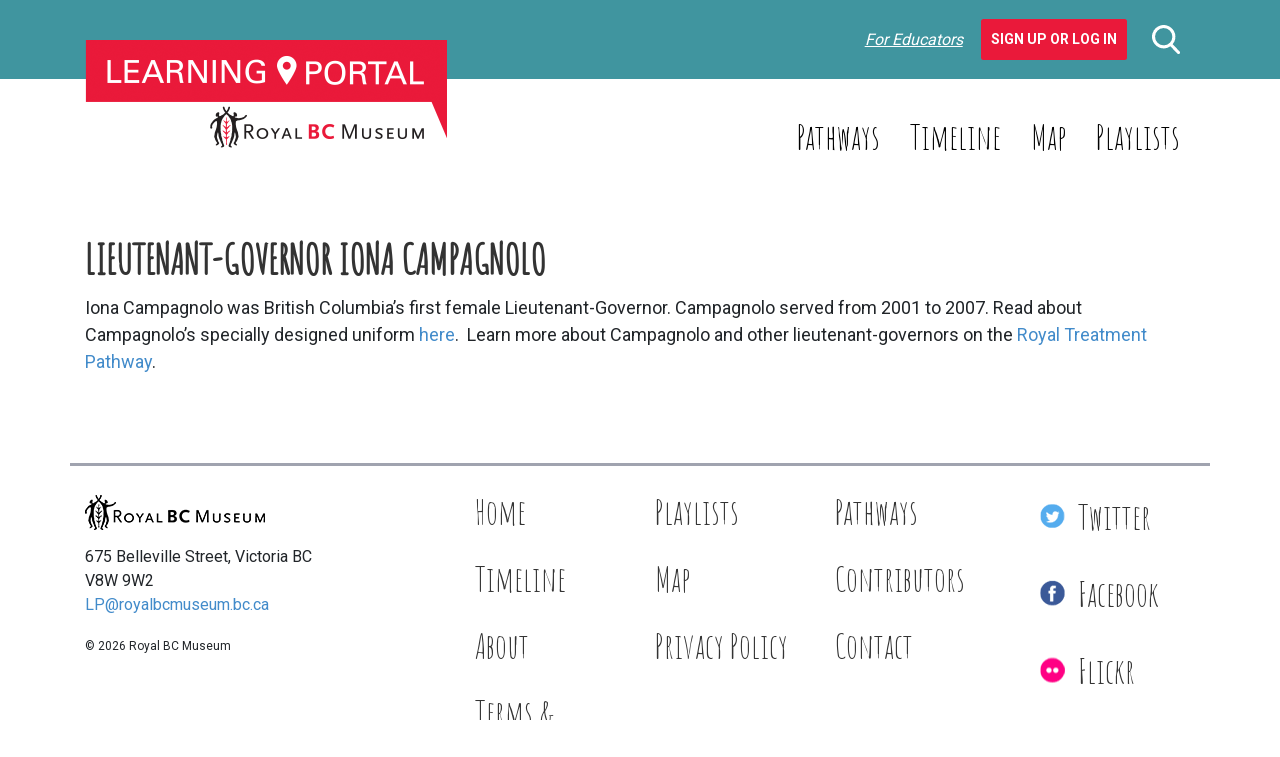

--- FILE ---
content_type: text/html; charset=UTF-8
request_url: https://learning.royalbcmuseum.bc.ca/timeline/lieutenant-governor-iona-campagnolo/
body_size: 8767
content:
<!DOCTYPE html>
<html>
    <head>
        <meta charset="UTF-8" />
        <meta http-equiv="X-UA-Compatible" content="IE=edge" />
        <meta name="viewport" content="width=device-width, initial-scale=1" />
        <meta name='robots' content='index, follow, max-image-preview:large, max-snippet:-1, max-video-preview:-1' />

	<!-- This site is optimized with the Yoast SEO plugin v26.7 - https://yoast.com/wordpress/plugins/seo/ -->
	<title>Lieutenant-Governor Iona Campagnolo - Learning Portal</title>
	<link rel="canonical" href="https://learning.royalbcmuseum.bc.ca/timeline/lieutenant-governor-iona-campagnolo/" />
	<meta property="og:locale" content="en_US" />
	<meta property="og:type" content="article" />
	<meta property="og:title" content="Lieutenant-Governor Iona Campagnolo - Learning Portal" />
	<meta property="og:description" content="Iona Campagnolo was British Columbia’s first female Lieutenant-Governor. Campagnolo served from 2001 to 2007. Read about Campagnolo’s specially designed uniform here.  Learn more about Campagnolo and other lieutenant-governors on the Royal Treatment Pathway." />
	<meta property="og:url" content="https://learning.royalbcmuseum.bc.ca/timeline/lieutenant-governor-iona-campagnolo/" />
	<meta property="og:site_name" content="Learning Portal" />
	<meta property="article:modified_time" content="2018-01-12T18:32:03+00:00" />
	<script type="application/ld+json" class="yoast-schema-graph">{"@context":"https://schema.org","@graph":[{"@type":"WebPage","@id":"https://learning.royalbcmuseum.bc.ca/timeline/lieutenant-governor-iona-campagnolo/","url":"https://learning.royalbcmuseum.bc.ca/timeline/lieutenant-governor-iona-campagnolo/","name":"Lieutenant-Governor Iona Campagnolo - Learning Portal","isPartOf":{"@id":"https://learning.royalbcmuseum.bc.ca/#website"},"datePublished":"2014-12-22T18:08:23+00:00","dateModified":"2018-01-12T18:32:03+00:00","breadcrumb":{"@id":"https://learning.royalbcmuseum.bc.ca/timeline/lieutenant-governor-iona-campagnolo/#breadcrumb"},"inLanguage":"en-US","potentialAction":[{"@type":"ReadAction","target":["https://learning.royalbcmuseum.bc.ca/timeline/lieutenant-governor-iona-campagnolo/"]}]},{"@type":"BreadcrumbList","@id":"https://learning.royalbcmuseum.bc.ca/timeline/lieutenant-governor-iona-campagnolo/#breadcrumb","itemListElement":[{"@type":"ListItem","position":1,"name":"Home","item":"https://learning.royalbcmuseum.bc.ca/"},{"@type":"ListItem","position":2,"name":"Timeline","item":"https://learning.royalbcmuseum.bc.ca/timeline/"},{"@type":"ListItem","position":3,"name":"Lieutenant-Governor Iona Campagnolo"}]},{"@type":"WebSite","@id":"https://learning.royalbcmuseum.bc.ca/#website","url":"https://learning.royalbcmuseum.bc.ca/","name":"Learning Portal","description":"What do you want to learn about British Columbia? Start with a subject, story, time or place.","potentialAction":[{"@type":"SearchAction","target":{"@type":"EntryPoint","urlTemplate":"https://learning.royalbcmuseum.bc.ca/?s={search_term_string}"},"query-input":{"@type":"PropertyValueSpecification","valueRequired":true,"valueName":"search_term_string"}}],"inLanguage":"en-US"}]}</script>
	<!-- / Yoast SEO plugin. -->


<link rel='dns-prefetch' href='//cdnjs.cloudflare.com' />
<link rel='dns-prefetch' href='//stackpath.bootstrapcdn.com' />
<link rel='dns-prefetch' href='//translate.google.com' />
<link rel='dns-prefetch' href='//fonts.googleapis.com' />
<link rel='dns-prefetch' href='//code.jquery.com' />
<link rel="alternate" title="oEmbed (JSON)" type="application/json+oembed" href="https://learning.royalbcmuseum.bc.ca/wp-json/oembed/1.0/embed?url=https%3A%2F%2Flearning.royalbcmuseum.bc.ca%2Ftimeline%2Flieutenant-governor-iona-campagnolo%2F" />
<link rel="alternate" title="oEmbed (XML)" type="text/xml+oembed" href="https://learning.royalbcmuseum.bc.ca/wp-json/oembed/1.0/embed?url=https%3A%2F%2Flearning.royalbcmuseum.bc.ca%2Ftimeline%2Flieutenant-governor-iona-campagnolo%2F&#038;format=xml" />
<style id='wp-img-auto-sizes-contain-inline-css' type='text/css'>
img:is([sizes=auto i],[sizes^="auto," i]){contain-intrinsic-size:3000px 1500px}
/*# sourceURL=wp-img-auto-sizes-contain-inline-css */
</style>
<style id='classic-theme-styles-inline-css' type='text/css'>
/*! This file is auto-generated */
.wp-block-button__link{color:#fff;background-color:#32373c;border-radius:9999px;box-shadow:none;text-decoration:none;padding:calc(.667em + 2px) calc(1.333em + 2px);font-size:1.125em}.wp-block-file__button{background:#32373c;color:#fff;text-decoration:none}
/*# sourceURL=/wp-includes/css/classic-themes.min.css */
</style>
<link rel='stylesheet' id='cmtooltip-css' href='https://learning.royalbcmuseum.bc.ca/wp-content/plugins/TooltipProPlus/assets/css/tooltip.css?ver=6.9' type='text/css' media='all' />
<style id='cmtooltip-inline-css' type='text/css'>
#tt {font-family: "Roboto", sans - serif;
		}

        
        
        #tt #ttcont div.glossaryItemBody {
        padding: 6px 12px !important;
                    font-size: 16px !important;
                }

        .mobile-link a.glossaryLink {
        color: #fff !important;
        }
        .mobile-link:before{content: "Term link: "}

                    #tt.vertical_top:after {
            border-bottom: 9px solid #fff !important;
            }
            #tt.vertical_bottom:after{
            border-top: 9px solid #fff !important;
            }
        
        
        .tiles ul.glossaryList a { min-width: 85px; width:85px;  }
        .tiles ul.glossaryList span { min-width:85px; width:85px;  }
        .cm-glossary.tiles.big ul.glossaryList a { min-width:179px; width:179px }
        .cm-glossary.tiles.big ul.glossaryList span { min-width:179px; width:179px; }

        span.glossaryLink, a.glossaryLink {
        border-bottom: dotted 1px #333333 !important;
        color: #333333 !important;
        }
        span.glossaryLink:hover, a.glossaryLink:hover {
        border-bottom: solid 1px #000000 !important;
        color:#000000 !important;
        }

                    #tt #tt-btn-close{ color: #222 !important}
        
                    #tt #tt-btn-close{
            direction: rtl;
            font-size: 20px !important
            }
/*# sourceURL=cmtooltip-inline-css */
</style>
<link rel='stylesheet' id='dashicons-css' href='https://learning.royalbcmuseum.bc.ca/wp-includes/css/dashicons.min.css?ver=6.9' type='text/css' media='all' />
<link rel='stylesheet' id='tooltip-google-font-css' href='//fonts.googleapis.com/css?family=Roboto&#038;ver=6.9' type='text/css' media='all' />
<link rel='stylesheet' id='easy_author_image-css' href='https://learning.royalbcmuseum.bc.ca/wp-content/plugins/easy-author-image/css/easy-author-image.css?ver=6.9' type='text/css' media='all' />
<link rel='stylesheet' id='google-fonts-css' href='https://fonts.googleapis.com/css2?family=Amatic+SC&#038;family=Lato:ital,wght@0,400;0,700;1,400;1,700&#038;family=Roboto:wght@400;700&#038;display=swap' type='text/css' media='all' />
<link rel='stylesheet' id='caorda-app-css-css' href='https://learning.royalbcmuseum.bc.ca/wp-content/plugins/caorda-site-enhancements/assets/dist/wordpress-styles.min.css?ver=3.2.2' type='text/css' media='all' />
<link rel='stylesheet' id='bootstrap-css' href='https://stackpath.bootstrapcdn.com/bootstrap/4.3.1/css/bootstrap.min.css?ver=6.9' type='text/css' media='all' />
<link rel='stylesheet' id='jquery-ui-css' href='//code.jquery.com/ui/1.12.1/themes/base/jquery-ui.min.css?ver=1.1.2' type='text/css' media='all' />
<link rel='stylesheet' id='default-css' href='https://learning.royalbcmuseum.bc.ca/wp-content/themes/learning-portal/dist/styles-default.css?ver=1.1.2' type='text/css' media='all' />
<link rel='stylesheet' id='small-css' href='https://learning.royalbcmuseum.bc.ca/wp-content/themes/learning-portal/dist/styles-small.css?ver=1.1.2' type='text/css' media='only screen and (min-width:576px)' />
<link rel='stylesheet' id='medium-css' href='https://learning.royalbcmuseum.bc.ca/wp-content/themes/learning-portal/dist/styles-medium.css?ver=1.1.2' type='text/css' media='only screen and (min-width:768px)' />
<link rel='stylesheet' id='large-css' href='https://learning.royalbcmuseum.bc.ca/wp-content/themes/learning-portal/dist/styles-large.css?ver=1.1.2' type='text/css' media='only screen and (min-width:992px)' />
<link rel='stylesheet' id='extra-large-css' href='https://learning.royalbcmuseum.bc.ca/wp-content/themes/learning-portal/dist/styles-extra-large.css?ver=1.1.2' type='text/css' media='only screen and (min-width:1200px)' />
<script type="text/javascript" src="https://learning.royalbcmuseum.bc.ca/wp-content/plugins/TooltipProPlus/assets/js/modernizr.min.js?ver=6.9" id="cm-modernizr-js-js"></script>
<script type="text/javascript" src="https://learning.royalbcmuseum.bc.ca/wp-includes/js/jquery/jquery.min.js?ver=3.7.1" id="jquery-core-js"></script>
<script type="text/javascript" src="https://learning.royalbcmuseum.bc.ca/wp-includes/js/jquery/jquery-migrate.min.js?ver=3.4.1" id="jquery-migrate-js"></script>
<script type="text/javascript" id="mediaelement-core-js-before">
/* <![CDATA[ */
var mejsL10n = {"language":"en","strings":{"mejs.download-file":"Download File","mejs.install-flash":"You are using a browser that does not have Flash player enabled or installed. Please turn on your Flash player plugin or download the latest version from https://get.adobe.com/flashplayer/","mejs.fullscreen":"Fullscreen","mejs.play":"Play","mejs.pause":"Pause","mejs.time-slider":"Time Slider","mejs.time-help-text":"Use Left/Right Arrow keys to advance one second, Up/Down arrows to advance ten seconds.","mejs.live-broadcast":"Live Broadcast","mejs.volume-help-text":"Use Up/Down Arrow keys to increase or decrease volume.","mejs.unmute":"Unmute","mejs.mute":"Mute","mejs.volume-slider":"Volume Slider","mejs.video-player":"Video Player","mejs.audio-player":"Audio Player","mejs.captions-subtitles":"Captions/Subtitles","mejs.captions-chapters":"Chapters","mejs.none":"None","mejs.afrikaans":"Afrikaans","mejs.albanian":"Albanian","mejs.arabic":"Arabic","mejs.belarusian":"Belarusian","mejs.bulgarian":"Bulgarian","mejs.catalan":"Catalan","mejs.chinese":"Chinese","mejs.chinese-simplified":"Chinese (Simplified)","mejs.chinese-traditional":"Chinese (Traditional)","mejs.croatian":"Croatian","mejs.czech":"Czech","mejs.danish":"Danish","mejs.dutch":"Dutch","mejs.english":"English","mejs.estonian":"Estonian","mejs.filipino":"Filipino","mejs.finnish":"Finnish","mejs.french":"French","mejs.galician":"Galician","mejs.german":"German","mejs.greek":"Greek","mejs.haitian-creole":"Haitian Creole","mejs.hebrew":"Hebrew","mejs.hindi":"Hindi","mejs.hungarian":"Hungarian","mejs.icelandic":"Icelandic","mejs.indonesian":"Indonesian","mejs.irish":"Irish","mejs.italian":"Italian","mejs.japanese":"Japanese","mejs.korean":"Korean","mejs.latvian":"Latvian","mejs.lithuanian":"Lithuanian","mejs.macedonian":"Macedonian","mejs.malay":"Malay","mejs.maltese":"Maltese","mejs.norwegian":"Norwegian","mejs.persian":"Persian","mejs.polish":"Polish","mejs.portuguese":"Portuguese","mejs.romanian":"Romanian","mejs.russian":"Russian","mejs.serbian":"Serbian","mejs.slovak":"Slovak","mejs.slovenian":"Slovenian","mejs.spanish":"Spanish","mejs.swahili":"Swahili","mejs.swedish":"Swedish","mejs.tagalog":"Tagalog","mejs.thai":"Thai","mejs.turkish":"Turkish","mejs.ukrainian":"Ukrainian","mejs.vietnamese":"Vietnamese","mejs.welsh":"Welsh","mejs.yiddish":"Yiddish"}};
//# sourceURL=mediaelement-core-js-before
/* ]]> */
</script>
<script type="text/javascript" src="https://learning.royalbcmuseum.bc.ca/wp-includes/js/mediaelement/mediaelement-and-player.min.js?ver=4.2.17" id="mediaelement-core-js"></script>
<script type="text/javascript" src="https://learning.royalbcmuseum.bc.ca/wp-includes/js/mediaelement/mediaelement-migrate.min.js?ver=6.9" id="mediaelement-migrate-js"></script>
<script type="text/javascript" id="mediaelement-js-extra">
/* <![CDATA[ */
var _wpmejsSettings = {"pluginPath":"/wp-includes/js/mediaelement/","classPrefix":"mejs-","stretching":"responsive","audioShortcodeLibrary":"mediaelement","videoShortcodeLibrary":"mediaelement"};
//# sourceURL=mediaelement-js-extra
/* ]]> */
</script>
<script type="text/javascript" id="tooltip-frontend-js-js-extra">
/* <![CDATA[ */
var cmtt_data = {"cmtooltip":{"placement":"horizontal","clickable":false,"delay":0,"timer":0,"minw":200,"maxw":400,"top":5,"left":25,"endalpha":95,"borderStyle":"none","borderWidth":"0px","borderColor":"#000000","background":"#111111","foreground":"#ffffff","fontSize":"16px","padding":"6px 12px","borderRadius":"2px","close_button":false,"close_symbol":"dashicons-no"},"ajaxurl":"https://learning.royalbcmuseum.bc.ca/wp-admin/admin-ajax.php","post_id":"1011","mobile_disable_tooltips":"0","tooltip_on_click":"0","mobile_support":"1"};
//# sourceURL=tooltip-frontend-js-js-extra
/* ]]> */
</script>
<script type="text/javascript" src="https://learning.royalbcmuseum.bc.ca/wp-content/plugins/TooltipProPlus/assets/js/tooltip.js?ver=6.9" id="tooltip-frontend-js-js"></script>
<link rel="https://api.w.org/" href="https://learning.royalbcmuseum.bc.ca/wp-json/" /><meta name="generator" content="WordPress 6.9" />
<link rel='shortlink' href='https://learning.royalbcmuseum.bc.ca/?p=1011' />
<style>
    td.media-icon img[src$=".svg"],
    td.avia-image img {
        width: 100% !important;
        height: auto !important;
    }
</style>
<script>
    window.caorda = window.caorda || {}
    window.caorda.shortcodes = {"gallery":{"name":"gallery","parameters":[{"name":"id"},{"name":"orderby"},{"name":"include"},{"name":"itemtag"},{"name":"icontag"},{"name":"captiontag"},{"name":"columns"},{"name":"size"},{"name":"link"},{"name":"ids"}],"uses_content":false},"youtube":{"name":"youtube","parameters":[{"name":"id"}],"uses_content":false},"soundcloud":{"name":"soundcloud","parameters":[{"name":"id"}],"uses_content":false},"soundcloudsmall":{"name":"soundcloudsmall","parameters":[{"name":"id"}],"uses_content":false},"year":{"name":"year","parameters":[],"uses_content":false},"lightgrey":{"name":"lightgrey","parameters":[],"uses_content":true},"icon":{"name":"icon","parameters":[{"name":"name"}],"uses_content":false},"svg-icon":{"name":"svg-icon","parameters":[{"name":"name"}],"uses_content":false},"region":{"name":"region","parameters":[{"name":"background"}],"uses_content":false}};
    window.caorda.activeTheme = 'bootstrap';
</script><!-- Google Tag Manager -->
<script>(function(w,d,s,l,i){w[l]=w[l]||[];w[l].push({'gtm.start':
new Date().getTime(),event:'gtm.js'});var f=d.getElementsByTagName(s)[0],
j=d.createElement(s),dl=l!='dataLayer'?'&l='+l:'';j.async=true;j.src=
'https://www.googletagmanager.com/gtm.js?id='+i+dl;f.parentNode.insertBefore(j,f);
})(window,document,'script','dataLayer','GTM-5M3LPCB');</script>
<!-- End Google Tag Manager -->
<script type="text/javascript">
	window._se_plugin_version = '8.1.9';
</script>
<link rel="preconnect" href="https://fonts.googleapis.com">
<link rel="preconnect" href="https://fonts.gstatic.com" crossorigin><link rel="icon" href="https://learning.royalbcmuseum.bc.ca/wp-content/uploads/2020/04/cropped-LP-3-32x32.png" sizes="32x32" />
<link rel="icon" href="https://learning.royalbcmuseum.bc.ca/wp-content/uploads/2020/04/cropped-LP-3-192x192.png" sizes="192x192" />
<link rel="apple-touch-icon" href="https://learning.royalbcmuseum.bc.ca/wp-content/uploads/2020/04/cropped-LP-3-180x180.png" />
<meta name="msapplication-TileImage" content="https://learning.royalbcmuseum.bc.ca/wp-content/uploads/2020/04/cropped-LP-3-270x270.png" />
    <style id='global-styles-inline-css' type='text/css'>
:root{--wp--preset--aspect-ratio--square: 1;--wp--preset--aspect-ratio--4-3: 4/3;--wp--preset--aspect-ratio--3-4: 3/4;--wp--preset--aspect-ratio--3-2: 3/2;--wp--preset--aspect-ratio--2-3: 2/3;--wp--preset--aspect-ratio--16-9: 16/9;--wp--preset--aspect-ratio--9-16: 9/16;--wp--preset--color--black: #000000;--wp--preset--color--cyan-bluish-gray: #abb8c3;--wp--preset--color--white: #ffffff;--wp--preset--color--pale-pink: #f78da7;--wp--preset--color--vivid-red: #cf2e2e;--wp--preset--color--luminous-vivid-orange: #ff6900;--wp--preset--color--luminous-vivid-amber: #fcb900;--wp--preset--color--light-green-cyan: #7bdcb5;--wp--preset--color--vivid-green-cyan: #00d084;--wp--preset--color--pale-cyan-blue: #8ed1fc;--wp--preset--color--vivid-cyan-blue: #0693e3;--wp--preset--color--vivid-purple: #9b51e0;--wp--preset--gradient--vivid-cyan-blue-to-vivid-purple: linear-gradient(135deg,rgb(6,147,227) 0%,rgb(155,81,224) 100%);--wp--preset--gradient--light-green-cyan-to-vivid-green-cyan: linear-gradient(135deg,rgb(122,220,180) 0%,rgb(0,208,130) 100%);--wp--preset--gradient--luminous-vivid-amber-to-luminous-vivid-orange: linear-gradient(135deg,rgb(252,185,0) 0%,rgb(255,105,0) 100%);--wp--preset--gradient--luminous-vivid-orange-to-vivid-red: linear-gradient(135deg,rgb(255,105,0) 0%,rgb(207,46,46) 100%);--wp--preset--gradient--very-light-gray-to-cyan-bluish-gray: linear-gradient(135deg,rgb(238,238,238) 0%,rgb(169,184,195) 100%);--wp--preset--gradient--cool-to-warm-spectrum: linear-gradient(135deg,rgb(74,234,220) 0%,rgb(151,120,209) 20%,rgb(207,42,186) 40%,rgb(238,44,130) 60%,rgb(251,105,98) 80%,rgb(254,248,76) 100%);--wp--preset--gradient--blush-light-purple: linear-gradient(135deg,rgb(255,206,236) 0%,rgb(152,150,240) 100%);--wp--preset--gradient--blush-bordeaux: linear-gradient(135deg,rgb(254,205,165) 0%,rgb(254,45,45) 50%,rgb(107,0,62) 100%);--wp--preset--gradient--luminous-dusk: linear-gradient(135deg,rgb(255,203,112) 0%,rgb(199,81,192) 50%,rgb(65,88,208) 100%);--wp--preset--gradient--pale-ocean: linear-gradient(135deg,rgb(255,245,203) 0%,rgb(182,227,212) 50%,rgb(51,167,181) 100%);--wp--preset--gradient--electric-grass: linear-gradient(135deg,rgb(202,248,128) 0%,rgb(113,206,126) 100%);--wp--preset--gradient--midnight: linear-gradient(135deg,rgb(2,3,129) 0%,rgb(40,116,252) 100%);--wp--preset--font-size--small: 13px;--wp--preset--font-size--medium: 20px;--wp--preset--font-size--large: 36px;--wp--preset--font-size--x-large: 42px;--wp--preset--spacing--20: 0.44rem;--wp--preset--spacing--30: 0.67rem;--wp--preset--spacing--40: 1rem;--wp--preset--spacing--50: 1.5rem;--wp--preset--spacing--60: 2.25rem;--wp--preset--spacing--70: 3.38rem;--wp--preset--spacing--80: 5.06rem;--wp--preset--shadow--natural: 6px 6px 9px rgba(0, 0, 0, 0.2);--wp--preset--shadow--deep: 12px 12px 50px rgba(0, 0, 0, 0.4);--wp--preset--shadow--sharp: 6px 6px 0px rgba(0, 0, 0, 0.2);--wp--preset--shadow--outlined: 6px 6px 0px -3px rgb(255, 255, 255), 6px 6px rgb(0, 0, 0);--wp--preset--shadow--crisp: 6px 6px 0px rgb(0, 0, 0);}:where(.is-layout-flex){gap: 0.5em;}:where(.is-layout-grid){gap: 0.5em;}body .is-layout-flex{display: flex;}.is-layout-flex{flex-wrap: wrap;align-items: center;}.is-layout-flex > :is(*, div){margin: 0;}body .is-layout-grid{display: grid;}.is-layout-grid > :is(*, div){margin: 0;}:where(.wp-block-columns.is-layout-flex){gap: 2em;}:where(.wp-block-columns.is-layout-grid){gap: 2em;}:where(.wp-block-post-template.is-layout-flex){gap: 1.25em;}:where(.wp-block-post-template.is-layout-grid){gap: 1.25em;}.has-black-color{color: var(--wp--preset--color--black) !important;}.has-cyan-bluish-gray-color{color: var(--wp--preset--color--cyan-bluish-gray) !important;}.has-white-color{color: var(--wp--preset--color--white) !important;}.has-pale-pink-color{color: var(--wp--preset--color--pale-pink) !important;}.has-vivid-red-color{color: var(--wp--preset--color--vivid-red) !important;}.has-luminous-vivid-orange-color{color: var(--wp--preset--color--luminous-vivid-orange) !important;}.has-luminous-vivid-amber-color{color: var(--wp--preset--color--luminous-vivid-amber) !important;}.has-light-green-cyan-color{color: var(--wp--preset--color--light-green-cyan) !important;}.has-vivid-green-cyan-color{color: var(--wp--preset--color--vivid-green-cyan) !important;}.has-pale-cyan-blue-color{color: var(--wp--preset--color--pale-cyan-blue) !important;}.has-vivid-cyan-blue-color{color: var(--wp--preset--color--vivid-cyan-blue) !important;}.has-vivid-purple-color{color: var(--wp--preset--color--vivid-purple) !important;}.has-black-background-color{background-color: var(--wp--preset--color--black) !important;}.has-cyan-bluish-gray-background-color{background-color: var(--wp--preset--color--cyan-bluish-gray) !important;}.has-white-background-color{background-color: var(--wp--preset--color--white) !important;}.has-pale-pink-background-color{background-color: var(--wp--preset--color--pale-pink) !important;}.has-vivid-red-background-color{background-color: var(--wp--preset--color--vivid-red) !important;}.has-luminous-vivid-orange-background-color{background-color: var(--wp--preset--color--luminous-vivid-orange) !important;}.has-luminous-vivid-amber-background-color{background-color: var(--wp--preset--color--luminous-vivid-amber) !important;}.has-light-green-cyan-background-color{background-color: var(--wp--preset--color--light-green-cyan) !important;}.has-vivid-green-cyan-background-color{background-color: var(--wp--preset--color--vivid-green-cyan) !important;}.has-pale-cyan-blue-background-color{background-color: var(--wp--preset--color--pale-cyan-blue) !important;}.has-vivid-cyan-blue-background-color{background-color: var(--wp--preset--color--vivid-cyan-blue) !important;}.has-vivid-purple-background-color{background-color: var(--wp--preset--color--vivid-purple) !important;}.has-black-border-color{border-color: var(--wp--preset--color--black) !important;}.has-cyan-bluish-gray-border-color{border-color: var(--wp--preset--color--cyan-bluish-gray) !important;}.has-white-border-color{border-color: var(--wp--preset--color--white) !important;}.has-pale-pink-border-color{border-color: var(--wp--preset--color--pale-pink) !important;}.has-vivid-red-border-color{border-color: var(--wp--preset--color--vivid-red) !important;}.has-luminous-vivid-orange-border-color{border-color: var(--wp--preset--color--luminous-vivid-orange) !important;}.has-luminous-vivid-amber-border-color{border-color: var(--wp--preset--color--luminous-vivid-amber) !important;}.has-light-green-cyan-border-color{border-color: var(--wp--preset--color--light-green-cyan) !important;}.has-vivid-green-cyan-border-color{border-color: var(--wp--preset--color--vivid-green-cyan) !important;}.has-pale-cyan-blue-border-color{border-color: var(--wp--preset--color--pale-cyan-blue) !important;}.has-vivid-cyan-blue-border-color{border-color: var(--wp--preset--color--vivid-cyan-blue) !important;}.has-vivid-purple-border-color{border-color: var(--wp--preset--color--vivid-purple) !important;}.has-vivid-cyan-blue-to-vivid-purple-gradient-background{background: var(--wp--preset--gradient--vivid-cyan-blue-to-vivid-purple) !important;}.has-light-green-cyan-to-vivid-green-cyan-gradient-background{background: var(--wp--preset--gradient--light-green-cyan-to-vivid-green-cyan) !important;}.has-luminous-vivid-amber-to-luminous-vivid-orange-gradient-background{background: var(--wp--preset--gradient--luminous-vivid-amber-to-luminous-vivid-orange) !important;}.has-luminous-vivid-orange-to-vivid-red-gradient-background{background: var(--wp--preset--gradient--luminous-vivid-orange-to-vivid-red) !important;}.has-very-light-gray-to-cyan-bluish-gray-gradient-background{background: var(--wp--preset--gradient--very-light-gray-to-cyan-bluish-gray) !important;}.has-cool-to-warm-spectrum-gradient-background{background: var(--wp--preset--gradient--cool-to-warm-spectrum) !important;}.has-blush-light-purple-gradient-background{background: var(--wp--preset--gradient--blush-light-purple) !important;}.has-blush-bordeaux-gradient-background{background: var(--wp--preset--gradient--blush-bordeaux) !important;}.has-luminous-dusk-gradient-background{background: var(--wp--preset--gradient--luminous-dusk) !important;}.has-pale-ocean-gradient-background{background: var(--wp--preset--gradient--pale-ocean) !important;}.has-electric-grass-gradient-background{background: var(--wp--preset--gradient--electric-grass) !important;}.has-midnight-gradient-background{background: var(--wp--preset--gradient--midnight) !important;}.has-small-font-size{font-size: var(--wp--preset--font-size--small) !important;}.has-medium-font-size{font-size: var(--wp--preset--font-size--medium) !important;}.has-large-font-size{font-size: var(--wp--preset--font-size--large) !important;}.has-x-large-font-size{font-size: var(--wp--preset--font-size--x-large) !important;}
/*# sourceURL=global-styles-inline-css */
</style>
</head>
    <body class="wp-singular timeline-template-default single single-timeline postid-1011 wp-theme-learning-portal">
                <header class="header-container" role="banner">
            <nav class="bwb-1 bcb-shadow navbar navbar-dark fixed-top primary d-lg-none">
                <a href="/" title="Learning Portal - Royal BC Museum" class="navbar-brand mw col-4">
                    <img src="https://learning.royalbcmuseum.bc.ca/wp-content/themes/learning-portal/img/logo.png" alt="" />                </a>
                <div class="d-block d-lg-none col-6 mobile-search">
                    <form role="search" method="get" action="/" class="searchform mb-4"><input name="post_type" value="" type="hidden" /><div class=" input-group flex-wrap-nowrap"><input name="s" value="" placeholder="Enter keywords here" type="search" /><div class=" input-group-append"><button class="btn btn-primary" type="submit"><div class="resource-wrapper" style="width:32px;height:33px">
    <svg xmlns="http://www.w3.org/2000/svg" width="28" height="29" viewBox="0 0 28 29">  <path id="search" class="cls-1" d="M1558.56,47.414l-6.9-7.178a11.7,11.7,0,1,0-2.25,2.063l6.95,7.233A1.527,1.527,0,1,0,1558.56,47.414ZM1542.7,24.055a8.654,8.654,0,1,1-8.65,8.654A8.67,8.67,0,0,1,1542.7,24.055Z" transform="translate(-1531 -21)" fill="#f00" fill-rule="evenodd" /></svg>
</div></button></div></div></form>                </div>
                <div class="d-none d-lg-block">
                    <div class="user-taskbar d-flex justify-content-flex-end align-items-center fs-italic"><a href="https://learning.royalbcmuseum.bc.ca/welcome-educators/">For Educators</a>&nbsp;&nbsp;<a class="btn btn-danger fs-normal fw-semibold" href="https://learning.royalbcmuseum.bc.ca/our-playlists/">Sign Up or Log In</a></div>                </div>
                <div class="col-2">
                    <button class="navbar-toggler" type="button" data-toggle="collapse" data-target="#navigation-mobile" aria-controls="navigation-mobile" aria-expanded="false" aria-label="Toggle navigation">
                        <span class="navbar-toggler-icon"></span>
                    </button>
                </div>
                <div class="col-12 collapse navbar-collapse" id="navigation-mobile">
                    <div class="user-taskbar d-flex justify-content-flex-end align-items-center fs-italic"><a href="https://learning.royalbcmuseum.bc.ca/welcome-educators/">For Educators</a>&nbsp;&nbsp;<a class="btn btn-danger fs-normal fw-semibold" href="https://learning.royalbcmuseum.bc.ca/our-playlists/">Sign Up or Log In</a></div>                    <ul id="menu-mobile-menu" class="navbar-nav mr-auto mt-2"><li id="menu-item-1182" class="menu-item menu-item-type-post_type menu-item-object-page menu-item-home menu-item-1182 nav-item bwb-1 bcb-white mb-2"><a href="https://learning.royalbcmuseum.bc.ca/" class="nav-link c-white f-34">Home</a></li><li id="menu-item-1606" class="menu-item menu-item-type-post_type menu-item-object-page menu-item-1606 nav-item bwb-1 bcb-white mb-2"><a href="https://learning.royalbcmuseum.bc.ca/our-playlists/" class="nav-link c-white f-34">Playlists</a></li><li id="menu-item-1325" class="menu-item menu-item-type-post_type menu-item-object-page menu-item-1325 nav-item bwb-1 bcb-white mb-2"><a href="https://learning.royalbcmuseum.bc.ca/our-pathways/" class="nav-link c-white f-34">Pathways</a></li><li id="menu-item-1416" class="menu-item menu-item-type-post_type menu-item-object-page menu-item-1416 nav-item bwb-1 bcb-white mb-2"><a href="https://learning.royalbcmuseum.bc.ca/geo-timeline/" class="nav-link c-white f-34">Timeline</a></li><li id="menu-item-1367" class="menu-item menu-item-type-post_type menu-item-object-page menu-item-1367 nav-item bwb-1 bcb-white mb-2"><a href="https://learning.royalbcmuseum.bc.ca/map/" class="nav-link c-white f-34">Map</a></li><li id="menu-item-1366" class="menu-item menu-item-type-post_type menu-item-object-page menu-item-1366 nav-item bwb-1 bcb-white mb-2"><a href="https://learning.royalbcmuseum.bc.ca/privacy-policy/" class="nav-link c-white f-34">Privacy Policy</a></li><li id="menu-item-1424" class="menu-item menu-item-type-post_type menu-item-object-page menu-item-1424 nav-item bwb-1 bcb-white mb-2"><a href="https://learning.royalbcmuseum.bc.ca/terms-conditions/" class="nav-link c-white f-34">Terms and Conditions</a></li><li id="menu-item-1406" class="menu-item menu-item-type-post_type menu-item-object-page menu-item-1406 nav-item bwb-1 bcb-white mb-2"><a href="https://learning.royalbcmuseum.bc.ca/contact/" class="nav-link c-white f-34">Contact</a></li><li id="menu-item-1336" class="menu-item menu-item-type-custom menu-item-object-custom menu-item-1336 nav-item bwb-1 bcb-white mb-2"><a href="https://www.flickr.com/photos/36463010@N05/" class="nav-link c-white f-34">Flickr</a></li><li id="menu-item-1100" class="menu-item menu-item-type-custom menu-item-object-custom menu-item-1100 nav-item bwb-1 bcb-white mb-2"><a href="https://www.facebook.com/RoyalBCMuseum" class="nav-link c-white f-34">Facebook</a></li><li id="menu-item-1143" class="menu-item menu-item-type-custom menu-item-object-custom menu-item-1143 nav-item bwb-1 bcb-white mb-2"><a href="https://twitter.com/RoyalBCMuseum" class="nav-link c-white f-34">Twitter</a></li></ul>                </div>
            </nav>
            <div class="d-none d-lg-block f-16">
                <section class="header-top primary-lg">
                    <div class="container py-4">
                        <div class="row align-items-center">
                            <div class="col-4 p-relative">
                                <a href="/" title="Learning Portal - Royal BC Museum" class="d-block mw p-absolute logo">
                                    <img src="https://learning.royalbcmuseum.bc.ca/wp-content/themes/learning-portal/img/logo.png" alt="" />                                </a>
                            </div>
                            <div class="col-8 align-right">
                                <div class="row align-items-center justify-content-flex-end">
                                    <div class="col-11 align-right">
                                        <div class="user-taskbar d-flex justify-content-flex-end align-items-center fs-italic"><a href="https://learning.royalbcmuseum.bc.ca/welcome-educators/">For Educators</a>&nbsp;&nbsp;<a class="btn btn-danger fs-normal fw-semibold" href="https://learning.royalbcmuseum.bc.ca/our-playlists/">Sign Up or Log In</a></div>                                    </div>
                                    <div class="col-1">
                                        <form role="search" method="get" action="/" class="searchform expander-search-form"><input name="post_type" value="" type="hidden" /><div class="justify-content-flex-end input-group flex-wrap-nowrap"><input name="s" value="" placeholder="Search" type="search" /><div class=" input-group-append"><button class="btn btn-default" type="submit"><div class="resource-wrapper" style="width:28px;height:29px">
    <svg xmlns="http://www.w3.org/2000/svg" width="28" height="29" viewBox="0 0 28 29">  <path id="search" class="cls-1" d="M1558.56,47.414l-6.9-7.178a11.7,11.7,0,1,0-2.25,2.063l6.95,7.233A1.527,1.527,0,1,0,1558.56,47.414ZM1542.7,24.055a8.654,8.654,0,1,1-8.65,8.654A8.67,8.67,0,0,1,1542.7,24.055Z" transform="translate(-1531 -21)" fill="#f00" fill-rule="evenodd" /></svg>
</div></button></div></div></form>                                    </div>
                                </div>
                            </div>
                        </div>
                    </div>
                </section>
                <section class="container header-bottom">
                    <div class="row">
                        <div class="col-12">
                            <nav class="main-navigation navigation-container ff-emphasis">
                                <div class="menu-main-menu-container"><ul id="menu-main-menu" class="menu"><li id="menu-item-6722" class="menu-item menu-item-type-post_type menu-item-object-page menu-item-6722 nav-item bwb-1 bcb-white mb-2"><a href="https://learning.royalbcmuseum.bc.ca/our-pathways/" class="nav-link f-34">Pathways</a></li>
<li id="menu-item-6724" class="menu-item menu-item-type-post_type menu-item-object-page menu-item-6724 nav-item bwb-1 bcb-white mb-2"><a href="https://learning.royalbcmuseum.bc.ca/geo-timeline/" class="nav-link f-34">Timeline</a></li>
<li id="menu-item-6720" class="menu-item menu-item-type-post_type menu-item-object-page menu-item-6720 nav-item bwb-1 bcb-white mb-2"><a href="https://learning.royalbcmuseum.bc.ca/map/" class="nav-link f-34">Map</a></li>
<li id="menu-item-6723" class="menu-item menu-item-type-post_type menu-item-object-page menu-item-6723 nav-item bwb-1 bcb-white mb-2"><a href="https://learning.royalbcmuseum.bc.ca/our-playlists/" class="nav-link f-34">Playlists</a></li>
</ul></div>                            </nav>
                        </div>
                    </div>
                </section>
            </div>
        </header>
        <main role="main">
            <div class="page-content py-6 container"><div class="row"><div class="col"><h1 class="mt-0">Lieutenant-Governor Iona Campagnolo</h1><p>Iona Campagnolo was British Columbia&rsquo;s first female Lieutenant-Governor. Campagnolo served from 2001 to 2007.&nbsp;Read about Campagnolo&rsquo;s specially designed uniform <a href="https://learning.royalbcmuseum.bc.ca/wp-content/uploads/2015/01/A-New-Design.pdf">here</a>.&nbsp; Learn more about Campagnolo and other lieutenant-governors on the <a href="https://learning.royalbcmuseum.bc.ca/pathways/the-royal-treatment/">Royal Treatment Pathway</a>.</p>
</div></div></div>        </main>
        <footer class="footer-container pt-1 my-4 f-16" role="contentinfo">
            <div class="container pt-4 mt-4 bwt-3 bct-grey">
                <div class="row">
                    <div class="col-12 col-md-4 col-lg-3 order-1">
                        <div id="footer-left-column-1" class="widget-area footer-left-column " role="complementary">
    <div class="widget_text widget"><div class="textwidget custom-html-widget"><a href="http://www.royalbcmuseum.bc.ca" target="_blank">
                            <img src="https://cdn.royalbcmuseum.bc.ca/assets/logos/transparent/rbcm-logo-trans-black-horizontal-180x64.png"/>
                        </a>
                        <p>
                            675 Belleville Street, Victoria BC V8W 9W2
                            
                           
                            
                            <a href="mailto:LP@royalbcmuseum.bc.ca%20">LP@royalbcmuseum.bc.ca </a>
                        </p>
                        <p style="font-size:12px; padding-top:10px; padding-bottom:10px; font-style:normal;">
                            &copy; 2026 Royal BC Museum
                        </p></div></div></div>
                            </div>
                    <div class="col-12 col-md-8 col-lg-6 offset-xl-1 d-none d-md-block order-2">
                        <div class="menu-footer-menu-container"><ul id="menu-footer-menu" class="menu"><li id="menu-item-1516" class="menu-item menu-item-type-post_type menu-item-object-page menu-item-home menu-item-1516 nav-item bwb-1 bcb-white mb-2"><a href="https://learning.royalbcmuseum.bc.ca/" class="nav-link p-relative f-34 c-body ff-emphasis">Home</a></li>
<li id="menu-item-1608" class="menu-item menu-item-type-post_type menu-item-object-page menu-item-1608 nav-item bwb-1 bcb-white mb-2"><a href="https://learning.royalbcmuseum.bc.ca/our-playlists/" class="nav-link p-relative f-34 c-body ff-emphasis">Playlists</a></li>
<li id="menu-item-1412" class="menu-item menu-item-type-post_type menu-item-object-page menu-item-1412 nav-item bwb-1 bcb-white mb-2"><a href="https://learning.royalbcmuseum.bc.ca/our-pathways/" class="nav-link p-relative f-34 c-body ff-emphasis">Pathways</a></li>
<li id="menu-item-1411" class="menu-item menu-item-type-post_type menu-item-object-page menu-item-1411 nav-item bwb-1 bcb-white mb-2"><a href="https://learning.royalbcmuseum.bc.ca/geo-timeline/" class="nav-link p-relative f-34 c-body ff-emphasis">Timeline</a></li>
<li id="menu-item-1371" class="menu-item menu-item-type-post_type menu-item-object-page menu-item-1371 nav-item bwb-1 bcb-white mb-2"><a href="https://learning.royalbcmuseum.bc.ca/map/" class="nav-link p-relative f-34 c-body ff-emphasis">Map</a></li>
<li id="menu-item-8241" class="menu-item menu-item-type-post_type menu-item-object-page menu-item-8241 nav-item bwb-1 bcb-white mb-2"><a href="https://learning.royalbcmuseum.bc.ca/contributors-2/" class="nav-link p-relative f-34 c-body ff-emphasis">Contributors</a></li>
<li id="menu-item-1378" class="menu-item menu-item-type-post_type menu-item-object-page menu-item-1378 nav-item bwb-1 bcb-white mb-2"><a href="https://learning.royalbcmuseum.bc.ca/about/" class="nav-link p-relative f-34 c-body ff-emphasis">About</a></li>
<li id="menu-item-1409" class="menu-item menu-item-type-post_type menu-item-object-page menu-item-1409 nav-item bwb-1 bcb-white mb-2"><a href="https://learning.royalbcmuseum.bc.ca/privacy-policy/" class="nav-link p-relative f-34 c-body ff-emphasis">Privacy Policy</a></li>
<li id="menu-item-1170" class="menu-item menu-item-type-post_type menu-item-object-page menu-item-1170 nav-item bwb-1 bcb-white mb-2"><a href="https://learning.royalbcmuseum.bc.ca/contact/" class="nav-link p-relative f-34 c-body ff-emphasis">Contact</a></li>
<li id="menu-item-1377" class="menu-item menu-item-type-post_type menu-item-object-page menu-item-1377 nav-item bwb-1 bcb-white mb-2"><a href="https://learning.royalbcmuseum.bc.ca/terms-conditions/" class="nav-link p-relative f-34 c-body ff-emphasis">Terms &#038; Conditions</a></li>
</ul></div>                    </div>
                    <div class="col-12 col-lg-3 col-xl-2 order-4 order-md-3">
                        <div class="menu-social-menu-container"><ul id="menu-social-menu" class="menu"><li id="menu-item-1141" class="twitter menu-item menu-item-type-custom menu-item-object-custom menu-item-1141 nav-item bwb-1 bcb-white mb-2"><a href="https://twitter.com/RoyalBCMuseum" class="nav-link p-relative f-34 c-body ff-emphasis">Twitter</a></li>
<li id="menu-item-1098" class="facebook menu-item menu-item-type-custom menu-item-object-custom menu-item-1098 nav-item bwb-1 bcb-white mb-2"><a href="https://www.facebook.com/RoyalBCMuseum" class="nav-link p-relative f-34 c-body ff-emphasis">Facebook</a></li>
<li id="menu-item-1381" class="flickr menu-item menu-item-type-custom menu-item-object-custom menu-item-1381 nav-item bwb-1 bcb-white mb-2"><a href="https://www.flickr.com/photos/36463010@N05/" class="nav-link p-relative f-34 c-body ff-emphasis">Flickr</a></li>
</ul></div>                    </div>
                    <div class="col-12 order-3 order-md-4">
                        <div id="google_translate_element"></div>
                    </div>
                </div>
            </div>
        </footer>
        <script type="speculationrules">
{"prefetch":[{"source":"document","where":{"and":[{"href_matches":"/*"},{"not":{"href_matches":["/wp-*.php","/wp-admin/*","/wp-content/uploads/*","/wp-content/*","/wp-content/plugins/*","/wp-content/themes/learning-portal/*","/*\\?(.+)"]}},{"not":{"selector_matches":"a[rel~=\"nofollow\"]"}},{"not":{"selector_matches":".no-prefetch, .no-prefetch a"}}]},"eagerness":"conservative"}]}
</script>
<link href="https://learning.royalbcmuseum.bc.ca/wp-content/themes/learning-portal/dist/styles-effects.css?v=1.1.2" rel="stylesheet" media="all" type="text/css" /><div id="modal-popup" class="modal fade">
    <div class="modal-dialog modal-xl modal-dialog-centered" role="document">
        <div class="modal-content">
            <div class="modal-header d-none"></div>
            <div class="modal-body d-none"></div>
            <div class="modal-footer d-none"></div>
        </div>
    </div>
</div><script type="text/javascript" src="https://learning.royalbcmuseum.bc.ca/wp-content/plugins/caorda-site-enhancements/assets/dist/wordpress-scripts.min.js?ver=3.2.2" id="caorda-app-js-js"></script>
<script type="text/javascript" src="https://cdnjs.cloudflare.com/ajax/libs/popper.js/1.14.7/umd/popper.min.js?ver=6.9" id="popper-js"></script>
<script type="text/javascript" src="https://stackpath.bootstrapcdn.com/bootstrap/4.3.1/js/bootstrap.min.js?ver=6.9" id="bootstrap-js"></script>
<script type="text/javascript" src="//translate.google.com/translate_a/element.js?cb=googleTranslateElementInit&amp;ver=1.1.2" id="google-translate-js"></script>
<script type="text/javascript" id="google-translate-js-after">
/* <![CDATA[ */
function googleTranslateElementInit() {
    new google.translate.TranslateElement({ pageLanguage: 'en' }, 'google_translate_element');
}
//# sourceURL=google-translate-js-after
/* ]]> */
</script>
<script type="text/javascript" src="https://learning.royalbcmuseum.bc.ca/wp-includes/js/jquery/ui/core.min.js?ver=1.13.3" id="jquery-ui-core-js"></script>
<script type="text/javascript" src="https://learning.royalbcmuseum.bc.ca/wp-includes/js/jquery/ui/menu.min.js?ver=1.13.3" id="jquery-ui-menu-js"></script>
<script type="text/javascript" src="https://learning.royalbcmuseum.bc.ca/wp-includes/js/dist/dom-ready.min.js?ver=f77871ff7694fffea381" id="wp-dom-ready-js"></script>
<script type="text/javascript" src="https://learning.royalbcmuseum.bc.ca/wp-includes/js/dist/hooks.min.js?ver=dd5603f07f9220ed27f1" id="wp-hooks-js"></script>
<script type="text/javascript" src="https://learning.royalbcmuseum.bc.ca/wp-includes/js/dist/i18n.min.js?ver=c26c3dc7bed366793375" id="wp-i18n-js"></script>
<script type="text/javascript" id="wp-i18n-js-after">
/* <![CDATA[ */
wp.i18n.setLocaleData( { 'text direction\u0004ltr': [ 'ltr' ] } );
//# sourceURL=wp-i18n-js-after
/* ]]> */
</script>
<script type="text/javascript" src="https://learning.royalbcmuseum.bc.ca/wp-includes/js/dist/a11y.min.js?ver=cb460b4676c94bd228ed" id="wp-a11y-js"></script>
<script type="text/javascript" src="https://learning.royalbcmuseum.bc.ca/wp-includes/js/jquery/ui/autocomplete.min.js?ver=1.13.3" id="jquery-ui-autocomplete-js"></script>
<script type="text/javascript" src="https://learning.royalbcmuseum.bc.ca/wp-includes/js/jquery/ui/mouse.min.js?ver=1.13.3" id="jquery-ui-mouse-js"></script>
<script type="text/javascript" src="https://learning.royalbcmuseum.bc.ca/wp-includes/js/jquery/ui/sortable.min.js?ver=1.13.3" id="jquery-ui-sortable-js"></script>
<script type="text/javascript" id="app-js-extra">
/* <![CDATA[ */
var learningPortalSettings = {"nonce":"e8073985d3"};
//# sourceURL=app-js-extra
/* ]]> */
</script>
<script type="text/javascript" src="https://learning.royalbcmuseum.bc.ca/wp-content/themes/learning-portal/dist/app.min.js?ver=1.1.2" id="app-js"></script>
<script type="text/javascript" src="https://learning.royalbcmuseum.bc.ca/wp-content/themes/learning-portal/dist/map.min.js?ver=1.1.2" id="map-js"></script>
    </body>
</html>

--- FILE ---
content_type: text/css
request_url: https://learning.royalbcmuseum.bc.ca/wp-content/themes/learning-portal/dist/styles-large.css?ver=1.1.2
body_size: 14996
content:
html{font-size:10px}*{word-break:normal;word-wrap:break-word;line-break:strict}@media only screen and (min-width:992px){.lightgrey-theme a:not([class*=btn]){color:#7d7d7d}.c-lg-lightgrey{color:#7d7d7d!important}.c-lg-lightgrey svg,.c-lg-lightgrey svg path{fill:#7d7d7d!important}.grey-theme a:not([class*=btn]){color:#a0a3af}.c-lg-grey{color:#a0a3af!important}.c-lg-grey svg,.c-lg-grey svg path{fill:#a0a3af!important}.p2220-theme a:not([class*=btn]){color:#40959f}.c-lg-p2220{color:#40959f!important}.c-lg-p2220 svg,.c-lg-p2220 svg path{fill:#40959f!important}.p7697-theme a:not([class*=btn]){color:#4d86a0}.c-lg-p7697{color:#4d86a0!important}.c-lg-p7697 svg,.c-lg-p7697 svg path{fill:#4d86a0!important}.p2190-theme a:not([class*=btn]){color:#4eacdb}.c-lg-p2190{color:#4eacdb!important}.c-lg-p2190 svg,.c-lg-p2190 svg path{fill:#4eacdb!important}.p142-theme a:not([class*=btn]){color:#67af6f}.c-lg-p142{color:#67af6f!important}.c-lg-p142 svg,.c-lg-p142 svg path{fill:#67af6f!important}.p17-theme a:not([class*=btn]){color:#f0602e}.c-lg-p17{color:#f0602e!important}.c-lg-p17 svg,.c-lg-p17 svg path{fill:#f0602e!important}.p18-theme a:not([class*=btn]){color:#6d539b}.c-lg-p18{color:#6d539b!important}.c-lg-p18 svg,.c-lg-p18 svg path{fill:#6d539b!important}.p7745-theme a:not([class*=btn]){color:#aeb32c}.c-lg-p7745{color:#aeb32c!important}.c-lg-p7745 svg,.c-lg-p7745 svg path{fill:#aeb32c!important}.heading-theme a:not([class*=btn]){color:#333}.c-lg-heading{color:#333!important}.c-lg-heading svg,.c-lg-heading svg path{fill:#333!important}.body-theme a:not([class*=btn]){color:#333}.c-lg-body{color:#333!important}.c-lg-body svg,.c-lg-body svg path{fill:#333!important}.shadow-theme a:not([class*=btn]){color:#eee}.c-lg-shadow{color:#eee!important}.c-lg-shadow svg,.c-lg-shadow svg path{fill:#eee!important}.white-theme a:not([class*=btn]){color:#fff}.c-lg-white{color:#fff!important}.c-lg-white svg,.c-lg-white svg path{fill:#fff!important}.black-theme a:not([class*=btn]){color:#0f0f0f}.c-lg-black{color:#0f0f0f!important}.c-lg-black svg,.c-lg-black svg path{fill:#0f0f0f!important}.red-theme a:not([class*=btn]){color:red}.c-lg-red{color:red!important}.c-lg-red svg,.c-lg-red svg path{fill:red!important}.secondary-theme a:not([class*=btn]){color:#f9f9f9}.c-lg-secondary{color:#f9f9f9!important}.c-lg-secondary svg,.c-lg-secondary svg path{fill:#f9f9f9!important}.f-lg-11{font-size:1.1rem!important}.f-lg-14{font-size:1.4rem!important}.f-lg-16{font-size:1.6rem!important}.f-lg-18{font-size:1.8rem!important}.f-lg-20{font-size:2rem!important}.f-lg-24{font-size:2.4rem!important}.f-lg-30{font-size:3rem!important}.f-lg-34{font-size:3.4rem!important}.f-lg-36{font-size:3.6rem!important}.f-lg-40{font-size:4rem!important}.fw-lg-light{font-weight:300}.fw-lg-normal{font-weight:400}.fw-lg-semibold{font-weight:600}.fw-lg-bold{font-weight:700}.fw-lg-black{font-weight:900}.fs-lg-italic{font-style:italic}.fs-lg-oblique{font-style:oblique}.fs-lg-normal{font-style:normal}.ff-lg-heading{font-family:Lato,sans-serif}.ff-lg-body{font-family:Roboto,sans-serif}.ff-lg-emphasis{font-family:"Amatic SC",cursive}.tt-lg-uppercase{text-transform:uppercase}.tt-lg-capitalize{text-transform:capitalize}.tt-lg-lowercase{text-transform:lowercase}.tt-lg-none{text-transform:none}.align-lg-left{text-align:left}.align-lg-center{text-align:center}.align-lg-right{text-align:right}}@media only screen and (min-width:992px){.mw-lg{max-width:100%}.mw-lg *{max-width:100%}.nmw-lg{max-width:none}.nmw-lg *{max-width:none}.flex-wrap-lg-nowrap{flex-wrap:nowrap}.overflow-lg-hidden{overflow:hidden}.justify-content-lg-flex-start{justify-content:flex-start}.justify-content-lg-flex-end{justify-content:flex-end}.justify-content-lg-space-around{justify-content:space-around}.justify-content-lg-space-between{justify-content:space-between}.justify-content-lg-center{justify-content:center}.p-lg-relative{position:relative}.p-lg-absolute{position:absolute}.p-lg-static{position:static}.p-lg-fixed{position:fixed}.p-lg-6,.pl-lg-6,.px-lg-6{padding-left:4.5rem}.p-lg-6,.pr-lg-6,.px-lg-6{padding-right:4.5rem}.p-lg-6,.pt-lg-6,.py-lg-6{padding-top:4.5rem}.p-lg-6,.pb-lg-6,.py-lg-6{padding-bottom:4.5rem}.p-lg-7,.pl-lg-7,.px-lg-7{padding-left:6rem}.p-lg-7,.pr-lg-7,.px-lg-7{padding-right:6rem}.p-lg-7,.pt-lg-7,.py-lg-7{padding-top:6rem}.p-lg-7,.pb-lg-7,.py-lg-7{padding-bottom:6rem}.p-lg-8,.pl-lg-8,.px-lg-8{padding-left:7.5rem}.p-lg-8,.pr-lg-8,.px-lg-8{padding-right:7.5rem}.p-lg-8,.pt-lg-8,.py-lg-8{padding-top:7.5rem}.p-lg-8,.pb-lg-8,.py-lg-8{padding-bottom:7.5rem}.p-lg-9,.pl-lg-9,.px-lg-9{padding-left:9rem}.p-lg-9,.pr-lg-9,.px-lg-9{padding-right:9rem}.p-lg-9,.pt-lg-9,.py-lg-9{padding-top:9rem}.p-lg-9,.pb-lg-9,.py-lg-9{padding-bottom:9rem}.p-lg-10,.pl-lg-10,.px-lg-10{padding-left:10.5rem}.p-lg-10,.pr-lg-10,.px-lg-10{padding-right:10.5rem}.p-lg-10,.pt-lg-10,.py-lg-10{padding-top:10.5rem}.p-lg-10,.pb-lg-10,.py-lg-10{padding-bottom:10.5rem}.m-lg-6,.ml-lg-6,.mx-lg-6{margin-left:4.5rem}.m-lg-6,.mr-lg-6,.mx-lg-6{margin-right:4.5rem}.m-lg-6,.mt-lg-6,.my-lg-6{margin-top:4.5rem}.m-lg-6,.mb-lg-6,.my-lg-6{margin-bottom:4.5rem}.m-lg-7,.ml-lg-7,.mx-lg-7{margin-left:6rem}.m-lg-7,.mr-lg-7,.mx-lg-7{margin-right:6rem}.m-lg-7,.mt-lg-7,.my-lg-7{margin-top:6rem}.m-lg-7,.mb-lg-7,.my-lg-7{margin-bottom:6rem}.m-lg-8,.ml-lg-8,.mx-lg-8{margin-left:7.5rem}.m-lg-8,.mr-lg-8,.mx-lg-8{margin-right:7.5rem}.m-lg-8,.mt-lg-8,.my-lg-8{margin-top:7.5rem}.m-lg-8,.mb-lg-8,.my-lg-8{margin-bottom:7.5rem}.m-lg-9,.ml-lg-9,.mx-lg-9{margin-left:9rem}.m-lg-9,.mr-lg-9,.mx-lg-9{margin-right:9rem}.m-lg-9,.mt-lg-9,.my-lg-9{margin-top:9rem}.m-lg-9,.mb-lg-9,.my-lg-9{margin-bottom:9rem}.m-lg-10,.ml-lg-10,.mx-lg-10{margin-left:10.5rem}.m-lg-10,.mr-lg-10,.mx-lg-10{margin-right:10.5rem}.m-lg-10,.mt-lg-10,.my-lg-10{margin-top:10.5rem}.m-lg-10,.mb-lg-10,.my-lg-10{margin-bottom:10.5rem}.mn-lg-1,.mnl-lg-1,.mnx-lg-1{margin-left:-.25rem}.mn-lg-1,.mnr-lg-1,.mnx-lg-1{margin-right:-.25rem}.mn-lg-1,.mnt-lg-1,.mny-lg-1{margin-top:-.25rem}.mn-lg-1,.mnb-lg-1,.mny-lg-1{margin-bottom:-.25rem}.mn-lg-2,.mnl-lg-2,.mnx-lg-2{margin-left:-.5rem}.mn-lg-2,.mnr-lg-2,.mnx-lg-2{margin-right:-.5rem}.mn-lg-2,.mnt-lg-2,.mny-lg-2{margin-top:-.5rem}.mn-lg-2,.mnb-lg-2,.mny-lg-2{margin-bottom:-.5rem}.mn-lg-3,.mnl-lg-3,.mnx-lg-3{margin-left:-.75rem}.mn-lg-3,.mnr-lg-3,.mnx-lg-3{margin-right:-.75rem}.mn-lg-3,.mnt-lg-3,.mny-lg-3{margin-top:-.75rem}.mn-lg-3,.mnb-lg-3,.mny-lg-3{margin-bottom:-.75rem}.mn-lg-4,.mnl-lg-4,.mnx-lg-4{margin-left:-1rem}.mn-lg-4,.mnr-lg-4,.mnx-lg-4{margin-right:-1rem}.mn-lg-4,.mnt-lg-4,.mny-lg-4{margin-top:-1rem}.mn-lg-4,.mnb-lg-4,.mny-lg-4{margin-bottom:-1rem}.mn-lg-5,.mnl-lg-5,.mnx-lg-5{margin-left:-1.25rem}.mn-lg-5,.mnr-lg-5,.mnx-lg-5{margin-right:-1.25rem}.mn-lg-5,.mnt-lg-5,.mny-lg-5{margin-top:-1.25rem}.mn-lg-5,.mnb-lg-5,.mny-lg-5{margin-bottom:-1.25rem}.list-style-lg-none{list-style:none}.mx-lg-auto{margin-left:auto;margin-right:auto}}@media only screen and (min-width:992px){.primary-lg{background:#40959f;color:#fff}.primary-lg svg,.primary-lg svg path{fill:#fff}.primary-lg .h1,.primary-lg h1{color:#fff}.primary-lg .h2,.primary-lg h2{color:#fff}.primary-lg .h3,.primary-lg h3{color:#fff}.primary-lg .h4,.primary-lg h4{color:#fff}.primary-lg .h5,.primary-lg h5{color:#fff}.primary-lg .h6,.primary-lg h6{color:#fff}.primary-lg input:not([type=checkbox]):not([type=radio]):not(.btn){background:#53a0a9;border:0}.primary-lg select,.primary-lg textarea{background:#53a0a9;border:0}.primary-lg a{color:#fff;text-decoration:underline}.secondary-lg{background:#f9f9f9}.lightgrey-theme .primary-lg{background:#7d7d7d}.lightgrey-theme .primary-lg input:not([type=checkbox]):not([type=radio]):not(.btn){background:#a4a4a4;border:0}.lightgrey-theme .primary-lg select,.lightgrey-theme .primary-lg textarea{background:#a4a4a4;border:none}.lightgrey-theme .primary-lg a:not([class*=btn]){color:#fff;text-decoration:underline}.lightgrey-theme [class*=btn]:not([class*=btn-group]),.lightgrey-theme button,.lightgrey-theme input[type=submit]{background:#eaeaea}.lightgrey-theme [class*=btn]:not([class*=btn-group]).btn-secondary,.lightgrey-theme button.btn-secondary,.lightgrey-theme input[type=submit].btn-secondary{background-color:#b4b4b4;color:#000}.lightgrey-theme [class*=btn]:not([class*=btn-group]).btn-secondary svg,.lightgrey-theme [class*=btn]:not([class*=btn-group]).btn-secondary svg path,.lightgrey-theme button.btn-secondary svg,.lightgrey-theme button.btn-secondary svg path,.lightgrey-theme input[type=submit].btn-secondary svg,.lightgrey-theme input[type=submit].btn-secondary svg path{fill:#000}.lightgrey-theme [class*=btn]:not([class*=btn-group]).btn-danger,.lightgrey-theme button.btn-danger,.lightgrey-theme input[type=submit].btn-danger{background-color:#ea193a}.lightgrey-theme [class*=btn]:not([class*=btn-group]).btn-outline-danger,.lightgrey-theme button.btn-outline-danger,.lightgrey-theme input[type=submit].btn-outline-danger{background-color:transparent}.lightgrey-theme [class*=btn]:not([class*=btn-group]).btn-video,.lightgrey-theme button.btn-video,.lightgrey-theme input[type=submit].btn-video{background-color:#5d4090}.lightgrey-theme [class*=btn]:not([class*=btn-group]).btn-images,.lightgrey-theme button.btn-images,.lightgrey-theme input[type=submit].btn-images{background-color:#2f898a}.grey-theme .primary-lg{background:#a0a3af}.grey-theme .primary-lg input:not([type=checkbox]):not([type=radio]):not(.btn){background:#fff;border:0}.grey-theme .primary-lg select,.grey-theme .primary-lg textarea{background:#fff;border:none}.grey-theme .primary-lg a:not([class*=btn]){color:#fff;text-decoration:underline}.grey-theme [class*=btn]:not([class*=btn-group]),.grey-theme button,.grey-theme input[type=submit]{background:#b4b4b4}.grey-theme [class*=btn]:not([class*=btn-group]).btn-secondary,.grey-theme button.btn-secondary,.grey-theme input[type=submit].btn-secondary{background-color:#b4b4b4;color:#000}.grey-theme [class*=btn]:not([class*=btn-group]).btn-secondary svg,.grey-theme [class*=btn]:not([class*=btn-group]).btn-secondary svg path,.grey-theme button.btn-secondary svg,.grey-theme button.btn-secondary svg path,.grey-theme input[type=submit].btn-secondary svg,.grey-theme input[type=submit].btn-secondary svg path{fill:#000}.grey-theme [class*=btn]:not([class*=btn-group]).btn-danger,.grey-theme button.btn-danger,.grey-theme input[type=submit].btn-danger{background-color:#ea193a}.grey-theme [class*=btn]:not([class*=btn-group]).btn-outline-danger,.grey-theme button.btn-outline-danger,.grey-theme input[type=submit].btn-outline-danger{background-color:transparent}.grey-theme [class*=btn]:not([class*=btn-group]).btn-video,.grey-theme button.btn-video,.grey-theme input[type=submit].btn-video{background-color:#5d4090}.grey-theme [class*=btn]:not([class*=btn-group]).btn-images,.grey-theme button.btn-images,.grey-theme input[type=submit].btn-images{background-color:#2f898a}.p2220-theme .primary-lg{background:#40959f}.p2220-theme .primary-lg input:not([type=checkbox]):not([type=radio]):not(.btn){background:#53a0a9;border:0}.p2220-theme .primary-lg select,.p2220-theme .primary-lg textarea{background:#53a0a9;border:none}.p2220-theme .primary-lg a:not([class*=btn]){color:#fff;text-decoration:underline}.p2220-theme [class*=btn]:not([class*=btn-group]),.p2220-theme button,.p2220-theme input[type=submit]{background:#2f898a}.p2220-theme [class*=btn]:not([class*=btn-group]).btn-secondary,.p2220-theme button.btn-secondary,.p2220-theme input[type=submit].btn-secondary{background-color:#b4b4b4;color:#000}.p2220-theme [class*=btn]:not([class*=btn-group]).btn-secondary svg,.p2220-theme [class*=btn]:not([class*=btn-group]).btn-secondary svg path,.p2220-theme button.btn-secondary svg,.p2220-theme button.btn-secondary svg path,.p2220-theme input[type=submit].btn-secondary svg,.p2220-theme input[type=submit].btn-secondary svg path{fill:#000}.p2220-theme [class*=btn]:not([class*=btn-group]).btn-danger,.p2220-theme button.btn-danger,.p2220-theme input[type=submit].btn-danger{background-color:#ea193a}.p2220-theme [class*=btn]:not([class*=btn-group]).btn-outline-danger,.p2220-theme button.btn-outline-danger,.p2220-theme input[type=submit].btn-outline-danger{background-color:transparent}.p2220-theme [class*=btn]:not([class*=btn-group]).btn-video,.p2220-theme button.btn-video,.p2220-theme input[type=submit].btn-video{background-color:#5d4090}.p2220-theme [class*=btn]:not([class*=btn-group]).btn-images,.p2220-theme button.btn-images,.p2220-theme input[type=submit].btn-images{background-color:#2f898a}.p7697-theme .primary-lg{background:#4d86a0}.p7697-theme .primary-lg input:not([type=checkbox]):not([type=radio]):not(.btn){background:#5f92aa;border:0}.p7697-theme .primary-lg select,.p7697-theme .primary-lg textarea{background:#5f92aa;border:none}.p7697-theme .primary-lg a:not([class*=btn]){color:#fff;text-decoration:underline}.p7697-theme [class*=btn]:not([class*=btn-group]),.p7697-theme button,.p7697-theme input[type=submit]{background:#396c84}.p7697-theme [class*=btn]:not([class*=btn-group]).btn-secondary,.p7697-theme button.btn-secondary,.p7697-theme input[type=submit].btn-secondary{background-color:#b4b4b4;color:#000}.p7697-theme [class*=btn]:not([class*=btn-group]).btn-secondary svg,.p7697-theme [class*=btn]:not([class*=btn-group]).btn-secondary svg path,.p7697-theme button.btn-secondary svg,.p7697-theme button.btn-secondary svg path,.p7697-theme input[type=submit].btn-secondary svg,.p7697-theme input[type=submit].btn-secondary svg path{fill:#000}.p7697-theme [class*=btn]:not([class*=btn-group]).btn-danger,.p7697-theme button.btn-danger,.p7697-theme input[type=submit].btn-danger{background-color:#ea193a}.p7697-theme [class*=btn]:not([class*=btn-group]).btn-outline-danger,.p7697-theme button.btn-outline-danger,.p7697-theme input[type=submit].btn-outline-danger{background-color:transparent}.p7697-theme [class*=btn]:not([class*=btn-group]).btn-video,.p7697-theme button.btn-video,.p7697-theme input[type=submit].btn-video{background-color:#5d4090}.p7697-theme [class*=btn]:not([class*=btn-group]).btn-images,.p7697-theme button.btn-images,.p7697-theme input[type=submit].btn-images{background-color:#2f898a}.p2190-theme .primary-lg{background:#4eacdb}.p2190-theme .primary-lg input:not([type=checkbox]):not([type=radio]):not(.btn){background:#60b4df;border:0}.p2190-theme .primary-lg select,.p2190-theme .primary-lg textarea{background:#60b4df;border:none}.p2190-theme .primary-lg a:not([class*=btn]){color:#fff;text-decoration:underline}.p2190-theme [class*=btn]:not([class*=btn-group]),.p2190-theme button,.p2190-theme input[type=submit]{background:#1b92cd}.p2190-theme [class*=btn]:not([class*=btn-group]).btn-secondary,.p2190-theme button.btn-secondary,.p2190-theme input[type=submit].btn-secondary{background-color:#b4b4b4;color:#000}.p2190-theme [class*=btn]:not([class*=btn-group]).btn-secondary svg,.p2190-theme [class*=btn]:not([class*=btn-group]).btn-secondary svg path,.p2190-theme button.btn-secondary svg,.p2190-theme button.btn-secondary svg path,.p2190-theme input[type=submit].btn-secondary svg,.p2190-theme input[type=submit].btn-secondary svg path{fill:#000}.p2190-theme [class*=btn]:not([class*=btn-group]).btn-danger,.p2190-theme button.btn-danger,.p2190-theme input[type=submit].btn-danger{background-color:#ea193a}.p2190-theme [class*=btn]:not([class*=btn-group]).btn-outline-danger,.p2190-theme button.btn-outline-danger,.p2190-theme input[type=submit].btn-outline-danger{background-color:transparent}.p2190-theme [class*=btn]:not([class*=btn-group]).btn-video,.p2190-theme button.btn-video,.p2190-theme input[type=submit].btn-video{background-color:#5d4090}.p2190-theme [class*=btn]:not([class*=btn-group]).btn-images,.p2190-theme button.btn-images,.p2190-theme input[type=submit].btn-images{background-color:#2f898a}.p142-theme .primary-lg{background:#67af6f}.p142-theme .primary-lg input:not([type=checkbox]):not([type=radio]):not(.btn){background:#76b77e;border:0}.p142-theme .primary-lg select,.p142-theme .primary-lg textarea{background:#76b77e;border:none}.p142-theme .primary-lg a:not([class*=btn]){color:#fff;text-decoration:underline}.p142-theme [class*=btn]:not([class*=btn-group]),.p142-theme button,.p142-theme input[type=submit]{background:#589b60}.p142-theme [class*=btn]:not([class*=btn-group]).btn-secondary,.p142-theme button.btn-secondary,.p142-theme input[type=submit].btn-secondary{background-color:#b4b4b4;color:#000}.p142-theme [class*=btn]:not([class*=btn-group]).btn-secondary svg,.p142-theme [class*=btn]:not([class*=btn-group]).btn-secondary svg path,.p142-theme button.btn-secondary svg,.p142-theme button.btn-secondary svg path,.p142-theme input[type=submit].btn-secondary svg,.p142-theme input[type=submit].btn-secondary svg path{fill:#000}.p142-theme [class*=btn]:not([class*=btn-group]).btn-danger,.p142-theme button.btn-danger,.p142-theme input[type=submit].btn-danger{background-color:#ea193a}.p142-theme [class*=btn]:not([class*=btn-group]).btn-outline-danger,.p142-theme button.btn-outline-danger,.p142-theme input[type=submit].btn-outline-danger{background-color:transparent}.p142-theme [class*=btn]:not([class*=btn-group]).btn-video,.p142-theme button.btn-video,.p142-theme input[type=submit].btn-video{background-color:#5d4090}.p142-theme [class*=btn]:not([class*=btn-group]).btn-images,.p142-theme button.btn-images,.p142-theme input[type=submit].btn-images{background-color:#2f898a}.p17-theme .primary-lg{background:#f0602e}.p17-theme .primary-lg input:not([type=checkbox]):not([type=radio]):not(.btn){background:#f27043;border:0}.p17-theme .primary-lg select,.p17-theme .primary-lg textarea{background:#f27043;border:none}.p17-theme .primary-lg a:not([class*=btn]){color:#fff;text-decoration:underline}.p17-theme [class*=btn]:not([class*=btn-group]),.p17-theme button,.p17-theme input[type=submit]{background:#e1410a}.p17-theme [class*=btn]:not([class*=btn-group]).btn-secondary,.p17-theme button.btn-secondary,.p17-theme input[type=submit].btn-secondary{background-color:#b4b4b4;color:#000}.p17-theme [class*=btn]:not([class*=btn-group]).btn-secondary svg,.p17-theme [class*=btn]:not([class*=btn-group]).btn-secondary svg path,.p17-theme button.btn-secondary svg,.p17-theme button.btn-secondary svg path,.p17-theme input[type=submit].btn-secondary svg,.p17-theme input[type=submit].btn-secondary svg path{fill:#000}.p17-theme [class*=btn]:not([class*=btn-group]).btn-danger,.p17-theme button.btn-danger,.p17-theme input[type=submit].btn-danger{background-color:#ea193a}.p17-theme [class*=btn]:not([class*=btn-group]).btn-outline-danger,.p17-theme button.btn-outline-danger,.p17-theme input[type=submit].btn-outline-danger{background-color:transparent}.p17-theme [class*=btn]:not([class*=btn-group]).btn-video,.p17-theme button.btn-video,.p17-theme input[type=submit].btn-video{background-color:#5d4090}.p17-theme [class*=btn]:not([class*=btn-group]).btn-images,.p17-theme button.btn-images,.p17-theme input[type=submit].btn-images{background-color:#2f898a}.p18-theme .primary-lg{background:#6d539b}.p18-theme .primary-lg input:not([type=checkbox]):not([type=radio]):not(.btn){background:#7c65a5;border:0}.p18-theme .primary-lg select,.p18-theme .primary-lg textarea{background:#7c65a5;border:none}.p18-theme .primary-lg a:not([class*=btn]){color:#fff;text-decoration:underline}.p18-theme [class*=btn]:not([class*=btn-group]),.p18-theme button,.p18-theme input[type=submit]{background:#5d4090}.p18-theme [class*=btn]:not([class*=btn-group]).btn-secondary,.p18-theme button.btn-secondary,.p18-theme input[type=submit].btn-secondary{background-color:#b4b4b4;color:#000}.p18-theme [class*=btn]:not([class*=btn-group]).btn-secondary svg,.p18-theme [class*=btn]:not([class*=btn-group]).btn-secondary svg path,.p18-theme button.btn-secondary svg,.p18-theme button.btn-secondary svg path,.p18-theme input[type=submit].btn-secondary svg,.p18-theme input[type=submit].btn-secondary svg path{fill:#000}.p18-theme [class*=btn]:not([class*=btn-group]).btn-danger,.p18-theme button.btn-danger,.p18-theme input[type=submit].btn-danger{background-color:#ea193a}.p18-theme [class*=btn]:not([class*=btn-group]).btn-outline-danger,.p18-theme button.btn-outline-danger,.p18-theme input[type=submit].btn-outline-danger{background-color:transparent}.p18-theme [class*=btn]:not([class*=btn-group]).btn-video,.p18-theme button.btn-video,.p18-theme input[type=submit].btn-video{background-color:#5d4090}.p18-theme [class*=btn]:not([class*=btn-group]).btn-images,.p18-theme button.btn-images,.p18-theme input[type=submit].btn-images{background-color:#2f898a}.p7745-theme .primary-lg{background:#aeb32c}.p7745-theme .primary-lg input:not([type=checkbox]):not([type=radio]):not(.btn){background:#d6da6b;border:0}.p7745-theme .primary-lg select,.p7745-theme .primary-lg textarea{background:#d6da6b;border:none}.p7745-theme .primary-lg a:not([class*=btn]){color:#fff;text-decoration:underline}.p7745-theme [class*=btn]:not([class*=btn-group]),.p7745-theme button,.p7745-theme input[type=submit]{background:#5e6118}.p7745-theme [class*=btn]:not([class*=btn-group]).btn-secondary,.p7745-theme button.btn-secondary,.p7745-theme input[type=submit].btn-secondary{background-color:#b4b4b4;color:#000}.p7745-theme [class*=btn]:not([class*=btn-group]).btn-secondary svg,.p7745-theme [class*=btn]:not([class*=btn-group]).btn-secondary svg path,.p7745-theme button.btn-secondary svg,.p7745-theme button.btn-secondary svg path,.p7745-theme input[type=submit].btn-secondary svg,.p7745-theme input[type=submit].btn-secondary svg path{fill:#000}.p7745-theme [class*=btn]:not([class*=btn-group]).btn-danger,.p7745-theme button.btn-danger,.p7745-theme input[type=submit].btn-danger{background-color:#ea193a}.p7745-theme [class*=btn]:not([class*=btn-group]).btn-outline-danger,.p7745-theme button.btn-outline-danger,.p7745-theme input[type=submit].btn-outline-danger{background-color:transparent}.p7745-theme [class*=btn]:not([class*=btn-group]).btn-video,.p7745-theme button.btn-video,.p7745-theme input[type=submit].btn-video{background-color:#5d4090}.p7745-theme [class*=btn]:not([class*=btn-group]).btn-images,.p7745-theme button.btn-images,.p7745-theme input[type=submit].btn-images{background-color:#2f898a}.heading-theme .primary-lg{background:#333}.heading-theme .primary-lg input:not([type=checkbox]):not([type=radio]):not(.btn){background:#666;border:0}.heading-theme .primary-lg select,.heading-theme .primary-lg textarea{background:#666;border:none}.heading-theme .primary-lg a:not([class*=btn]){color:#fff;text-decoration:underline}.heading-theme [class*=btn]:not([class*=btn-group]),.heading-theme button,.heading-theme input[type=submit]{background:#000}.heading-theme [class*=btn]:not([class*=btn-group]).btn-secondary,.heading-theme button.btn-secondary,.heading-theme input[type=submit].btn-secondary{background-color:#b4b4b4;color:#000}.heading-theme [class*=btn]:not([class*=btn-group]).btn-secondary svg,.heading-theme [class*=btn]:not([class*=btn-group]).btn-secondary svg path,.heading-theme button.btn-secondary svg,.heading-theme button.btn-secondary svg path,.heading-theme input[type=submit].btn-secondary svg,.heading-theme input[type=submit].btn-secondary svg path{fill:#000}.heading-theme [class*=btn]:not([class*=btn-group]).btn-danger,.heading-theme button.btn-danger,.heading-theme input[type=submit].btn-danger{background-color:#ea193a}.heading-theme [class*=btn]:not([class*=btn-group]).btn-outline-danger,.heading-theme button.btn-outline-danger,.heading-theme input[type=submit].btn-outline-danger{background-color:transparent}.heading-theme [class*=btn]:not([class*=btn-group]).btn-video,.heading-theme button.btn-video,.heading-theme input[type=submit].btn-video{background-color:#5d4090}.heading-theme [class*=btn]:not([class*=btn-group]).btn-images,.heading-theme button.btn-images,.heading-theme input[type=submit].btn-images{background-color:#2f898a}.body-theme .primary-lg{background:#333}.body-theme .primary-lg input:not([type=checkbox]):not([type=radio]):not(.btn){background:#666;border:0}.body-theme .primary-lg select,.body-theme .primary-lg textarea{background:#666;border:none}.body-theme .primary-lg a:not([class*=btn]){color:#fff;text-decoration:underline}.body-theme [class*=btn]:not([class*=btn-group]),.body-theme button,.body-theme input[type=submit]{background:#000}.body-theme [class*=btn]:not([class*=btn-group]).btn-secondary,.body-theme button.btn-secondary,.body-theme input[type=submit].btn-secondary{background-color:#b4b4b4;color:#000}.body-theme [class*=btn]:not([class*=btn-group]).btn-secondary svg,.body-theme [class*=btn]:not([class*=btn-group]).btn-secondary svg path,.body-theme button.btn-secondary svg,.body-theme button.btn-secondary svg path,.body-theme input[type=submit].btn-secondary svg,.body-theme input[type=submit].btn-secondary svg path{fill:#000}.body-theme [class*=btn]:not([class*=btn-group]).btn-danger,.body-theme button.btn-danger,.body-theme input[type=submit].btn-danger{background-color:#ea193a}.body-theme [class*=btn]:not([class*=btn-group]).btn-outline-danger,.body-theme button.btn-outline-danger,.body-theme input[type=submit].btn-outline-danger{background-color:transparent}.body-theme [class*=btn]:not([class*=btn-group]).btn-video,.body-theme button.btn-video,.body-theme input[type=submit].btn-video{background-color:#5d4090}.body-theme [class*=btn]:not([class*=btn-group]).btn-images,.body-theme button.btn-images,.body-theme input[type=submit].btn-images{background-color:#2f898a}.shadow-theme .primary-lg{background:#eee}.shadow-theme .primary-lg input:not([type=checkbox]):not([type=radio]):not(.btn){background:#fff;border:0}.shadow-theme .primary-lg select,.shadow-theme .primary-lg textarea{background:#fff;border:none}.shadow-theme .primary-lg a:not([class*=btn]){color:#fff;text-decoration:underline}.shadow-theme [class*=btn]:not([class*=btn-group]),.shadow-theme button,.shadow-theme input[type=submit]{background:#bbb}.shadow-theme [class*=btn]:not([class*=btn-group]).btn-secondary,.shadow-theme button.btn-secondary,.shadow-theme input[type=submit].btn-secondary{background-color:#b4b4b4;color:#000}.shadow-theme [class*=btn]:not([class*=btn-group]).btn-secondary svg,.shadow-theme [class*=btn]:not([class*=btn-group]).btn-secondary svg path,.shadow-theme button.btn-secondary svg,.shadow-theme button.btn-secondary svg path,.shadow-theme input[type=submit].btn-secondary svg,.shadow-theme input[type=submit].btn-secondary svg path{fill:#000}.shadow-theme [class*=btn]:not([class*=btn-group]).btn-danger,.shadow-theme button.btn-danger,.shadow-theme input[type=submit].btn-danger{background-color:#ea193a}.shadow-theme [class*=btn]:not([class*=btn-group]).btn-outline-danger,.shadow-theme button.btn-outline-danger,.shadow-theme input[type=submit].btn-outline-danger{background-color:transparent}.shadow-theme [class*=btn]:not([class*=btn-group]).btn-video,.shadow-theme button.btn-video,.shadow-theme input[type=submit].btn-video{background-color:#5d4090}.shadow-theme [class*=btn]:not([class*=btn-group]).btn-images,.shadow-theme button.btn-images,.shadow-theme input[type=submit].btn-images{background-color:#2f898a}.white-theme .primary-lg{background:#fff}.white-theme .primary-lg input:not([type=checkbox]):not([type=radio]):not(.btn){background:#fff;border:0}.white-theme .primary-lg select,.white-theme .primary-lg textarea{background:#fff;border:none}.white-theme .primary-lg a:not([class*=btn]){color:#fff;text-decoration:underline}.white-theme [class*=btn]:not([class*=btn-group]),.white-theme button,.white-theme input[type=submit]{background:#fff}.white-theme [class*=btn]:not([class*=btn-group]).btn-secondary,.white-theme button.btn-secondary,.white-theme input[type=submit].btn-secondary{background-color:#b4b4b4;color:#000}.white-theme [class*=btn]:not([class*=btn-group]).btn-secondary svg,.white-theme [class*=btn]:not([class*=btn-group]).btn-secondary svg path,.white-theme button.btn-secondary svg,.white-theme button.btn-secondary svg path,.white-theme input[type=submit].btn-secondary svg,.white-theme input[type=submit].btn-secondary svg path{fill:#000}.white-theme [class*=btn]:not([class*=btn-group]).btn-danger,.white-theme button.btn-danger,.white-theme input[type=submit].btn-danger{background-color:#ea193a}.white-theme [class*=btn]:not([class*=btn-group]).btn-outline-danger,.white-theme button.btn-outline-danger,.white-theme input[type=submit].btn-outline-danger{background-color:transparent}.white-theme [class*=btn]:not([class*=btn-group]).btn-video,.white-theme button.btn-video,.white-theme input[type=submit].btn-video{background-color:#5d4090}.white-theme [class*=btn]:not([class*=btn-group]).btn-images,.white-theme button.btn-images,.white-theme input[type=submit].btn-images{background-color:#2f898a}.black-theme .primary-lg{background:#0f0f0f}.black-theme .primary-lg input:not([type=checkbox]):not([type=radio]):not(.btn){background:#0f0f0f;border:0}.black-theme .primary-lg select,.black-theme .primary-lg textarea{background:#0f0f0f;border:none}.black-theme .primary-lg a:not([class*=btn]){color:#fff;text-decoration:underline}.black-theme [class*=btn]:not([class*=btn-group]),.black-theme button,.black-theme input[type=submit]{background:#0f0f0f}.black-theme [class*=btn]:not([class*=btn-group]).btn-secondary,.black-theme button.btn-secondary,.black-theme input[type=submit].btn-secondary{background-color:#b4b4b4;color:#000}.black-theme [class*=btn]:not([class*=btn-group]).btn-secondary svg,.black-theme [class*=btn]:not([class*=btn-group]).btn-secondary svg path,.black-theme button.btn-secondary svg,.black-theme button.btn-secondary svg path,.black-theme input[type=submit].btn-secondary svg,.black-theme input[type=submit].btn-secondary svg path{fill:#000}.black-theme [class*=btn]:not([class*=btn-group]).btn-danger,.black-theme button.btn-danger,.black-theme input[type=submit].btn-danger{background-color:#ea193a}.black-theme [class*=btn]:not([class*=btn-group]).btn-outline-danger,.black-theme button.btn-outline-danger,.black-theme input[type=submit].btn-outline-danger{background-color:transparent}.black-theme [class*=btn]:not([class*=btn-group]).btn-video,.black-theme button.btn-video,.black-theme input[type=submit].btn-video{background-color:#5d4090}.black-theme [class*=btn]:not([class*=btn-group]).btn-images,.black-theme button.btn-images,.black-theme input[type=submit].btn-images{background-color:#2f898a}.red-theme .primary-lg{background:red}.red-theme .primary-lg input:not([type=checkbox]):not([type=radio]):not(.btn){background:#f66;border:0}.red-theme .primary-lg select,.red-theme .primary-lg textarea{background:#f66;border:none}.red-theme .primary-lg a:not([class*=btn]){color:#fff;text-decoration:underline}.red-theme [class*=btn]:not([class*=btn-group]),.red-theme button,.red-theme input[type=submit]{background:#900}.red-theme [class*=btn]:not([class*=btn-group]).btn-secondary,.red-theme button.btn-secondary,.red-theme input[type=submit].btn-secondary{background-color:#b4b4b4;color:#000}.red-theme [class*=btn]:not([class*=btn-group]).btn-secondary svg,.red-theme [class*=btn]:not([class*=btn-group]).btn-secondary svg path,.red-theme button.btn-secondary svg,.red-theme button.btn-secondary svg path,.red-theme input[type=submit].btn-secondary svg,.red-theme input[type=submit].btn-secondary svg path{fill:#000}.red-theme [class*=btn]:not([class*=btn-group]).btn-danger,.red-theme button.btn-danger,.red-theme input[type=submit].btn-danger{background-color:#ea193a}.red-theme [class*=btn]:not([class*=btn-group]).btn-outline-danger,.red-theme button.btn-outline-danger,.red-theme input[type=submit].btn-outline-danger{background-color:transparent}.red-theme [class*=btn]:not([class*=btn-group]).btn-video,.red-theme button.btn-video,.red-theme input[type=submit].btn-video{background-color:#5d4090}.red-theme [class*=btn]:not([class*=btn-group]).btn-images,.red-theme button.btn-images,.red-theme input[type=submit].btn-images{background-color:#2f898a}.secondary-theme .primary-lg{background:#f9f9f9}.secondary-theme .primary-lg input:not([type=checkbox]):not([type=radio]):not(.btn){background:#f9f9f9;border:0}.secondary-theme .primary-lg select,.secondary-theme .primary-lg textarea{background:#f9f9f9;border:none}.secondary-theme .primary-lg a:not([class*=btn]){color:#fff;text-decoration:underline}.secondary-theme [class*=btn]:not([class*=btn-group]),.secondary-theme button,.secondary-theme input[type=submit]{background:#f9f9f9}.secondary-theme [class*=btn]:not([class*=btn-group]).btn-secondary,.secondary-theme button.btn-secondary,.secondary-theme input[type=submit].btn-secondary{background-color:#b4b4b4;color:#000}.secondary-theme [class*=btn]:not([class*=btn-group]).btn-secondary svg,.secondary-theme [class*=btn]:not([class*=btn-group]).btn-secondary svg path,.secondary-theme button.btn-secondary svg,.secondary-theme button.btn-secondary svg path,.secondary-theme input[type=submit].btn-secondary svg,.secondary-theme input[type=submit].btn-secondary svg path{fill:#000}.secondary-theme [class*=btn]:not([class*=btn-group]).btn-danger,.secondary-theme button.btn-danger,.secondary-theme input[type=submit].btn-danger{background-color:#ea193a}.secondary-theme [class*=btn]:not([class*=btn-group]).btn-outline-danger,.secondary-theme button.btn-outline-danger,.secondary-theme input[type=submit].btn-outline-danger{background-color:transparent}.secondary-theme [class*=btn]:not([class*=btn-group]).btn-video,.secondary-theme button.btn-video,.secondary-theme input[type=submit].btn-video{background-color:#5d4090}.secondary-theme [class*=btn]:not([class*=btn-group]).btn-images,.secondary-theme button.btn-images,.secondary-theme input[type=submit].btn-images{background-color:#2f898a}}@media only screen and (min-width:992px){.bc-lg-lightgrey{border-color:#7d7d7d}.bc-lg-grey{border-color:#a0a3af}.bc-lg-p2220{border-color:#40959f}.bc-lg-p7697{border-color:#4d86a0}.bc-lg-p2190{border-color:#4eacdb}.bc-lg-p142{border-color:#67af6f}.bc-lg-p17{border-color:#f0602e}.bc-lg-p18{border-color:#6d539b}.bc-lg-p7745{border-color:#aeb32c}.bc-lg-heading{border-color:#333}.bc-lg-body{border-color:#333}.bc-lg-shadow{border-color:#eee}.bc-lg-white{border-color:#fff}.bc-lg-black{border-color:#0f0f0f}.bc-lg-red{border-color:red}.bc-lg-secondary{border-color:#f9f9f9}.bw-lg-0{border-style:solid;border-width:0}.bw-lg-1{border-style:solid;border-width:1px}.bw-lg-2{border-style:solid;border-width:2px}.bw-lg-3{border-style:solid;border-width:3px}.bw-lg-4{border-style:solid;border-width:4px}.bw-lg-5{border-style:solid;border-width:5px}.br-lg-50,.brr-lg-50,.brt-lg-50,.brtr-lg-50{border-top-right-radius:50%}.br-lg-50,.brl-lg-50,.brt-lg-50,.brtl-lg-50{border-top-left-radius:50%}.br-lg-50,.brb-lg-50,.brbr-lg-50,.brr-lg-50{border-bottom-right-radius:50%}.br-lg-50,.brb-lg-50,.brbl-lg-50,.brl-lg-50{border-bottom-left-radius:50%}.bcl-lg-lightgrey,.bcx-lglightgrey{border-left-color:#7d7d7d}.bcl-lg-grey,.bcx-lggrey{border-left-color:#a0a3af}.bcl-lg-p2220,.bcx-lgp2220{border-left-color:#40959f}.bcl-lg-p7697,.bcx-lgp7697{border-left-color:#4d86a0}.bcl-lg-p2190,.bcx-lgp2190{border-left-color:#4eacdb}.bcl-lg-p142,.bcx-lgp142{border-left-color:#67af6f}.bcl-lg-p17,.bcx-lgp17{border-left-color:#f0602e}.bcl-lg-p18,.bcx-lgp18{border-left-color:#6d539b}.bcl-lg-p7745,.bcx-lgp7745{border-left-color:#aeb32c}.bcl-lg-heading,.bcx-lgheading{border-left-color:#333}.bcl-lg-body,.bcx-lgbody{border-left-color:#333}.bcl-lg-shadow,.bcx-lgshadow{border-left-color:#eee}.bcl-lg-white,.bcx-lgwhite{border-left-color:#fff}.bcl-lg-black,.bcx-lgblack{border-left-color:#0f0f0f}.bcl-lg-red,.bcx-lgred{border-left-color:red}.bcl-lg-secondary,.bcx-lgsecondary{border-left-color:#f9f9f9}.bwl-lg-0,.bwx-lg-0{border-left-style:solid;border-left-width:0}.bwl-lg-1,.bwx-lg-1{border-left-style:solid;border-left-width:1px}.bwl-lg-2,.bwx-lg-2{border-left-style:solid;border-left-width:2px}.bwl-lg-3,.bwx-lg-3{border-left-style:solid;border-left-width:3px}.bwl-lg-4,.bwx-lg-4{border-left-style:solid;border-left-width:4px}.bwl-lg-5,.bwx-lg-5{border-left-style:solid;border-left-width:5px}.br-lg-50,.brr-lg-50,.brt-lg-50,.brtr-lg-50{border-top-right-radius:50%}.br-lg-50,.brl-lg-50,.brt-lg-50,.brtl-lg-50{border-top-left-radius:50%}.br-lg-50,.brb-lg-50,.brbr-lg-50,.brr-lg-50{border-bottom-right-radius:50%}.br-lg-50,.brb-lg-50,.brbl-lg-50,.brl-lg-50{border-bottom-left-radius:50%}.bcr-lg-lightgrey,.bcx-lglightgrey{border-right-color:#7d7d7d}.bcr-lg-grey,.bcx-lggrey{border-right-color:#a0a3af}.bcr-lg-p2220,.bcx-lgp2220{border-right-color:#40959f}.bcr-lg-p7697,.bcx-lgp7697{border-right-color:#4d86a0}.bcr-lg-p2190,.bcx-lgp2190{border-right-color:#4eacdb}.bcr-lg-p142,.bcx-lgp142{border-right-color:#67af6f}.bcr-lg-p17,.bcx-lgp17{border-right-color:#f0602e}.bcr-lg-p18,.bcx-lgp18{border-right-color:#6d539b}.bcr-lg-p7745,.bcx-lgp7745{border-right-color:#aeb32c}.bcr-lg-heading,.bcx-lgheading{border-right-color:#333}.bcr-lg-body,.bcx-lgbody{border-right-color:#333}.bcr-lg-shadow,.bcx-lgshadow{border-right-color:#eee}.bcr-lg-white,.bcx-lgwhite{border-right-color:#fff}.bcr-lg-black,.bcx-lgblack{border-right-color:#0f0f0f}.bcr-lg-red,.bcx-lgred{border-right-color:red}.bcr-lg-secondary,.bcx-lgsecondary{border-right-color:#f9f9f9}.bwr-lg-0,.bwx-lg-0{border-right-style:solid;border-right-width:0}.bwr-lg-1,.bwx-lg-1{border-right-style:solid;border-right-width:1px}.bwr-lg-2,.bwx-lg-2{border-right-style:solid;border-right-width:2px}.bwr-lg-3,.bwx-lg-3{border-right-style:solid;border-right-width:3px}.bwr-lg-4,.bwx-lg-4{border-right-style:solid;border-right-width:4px}.bwr-lg-5,.bwx-lg-5{border-right-style:solid;border-right-width:5px}.br-lg-50,.brr-lg-50,.brt-lg-50,.brtr-lg-50{border-top-right-radius:50%}.br-lg-50,.brl-lg-50,.brt-lg-50,.brtl-lg-50{border-top-left-radius:50%}.br-lg-50,.brb-lg-50,.brbr-lg-50,.brr-lg-50{border-bottom-right-radius:50%}.br-lg-50,.brb-lg-50,.brbl-lg-50,.brl-lg-50{border-bottom-left-radius:50%}.bct-lg-lightgrey,.bcy-lglightgrey{border-top-color:#7d7d7d}.bct-lg-grey,.bcy-lggrey{border-top-color:#a0a3af}.bct-lg-p2220,.bcy-lgp2220{border-top-color:#40959f}.bct-lg-p7697,.bcy-lgp7697{border-top-color:#4d86a0}.bct-lg-p2190,.bcy-lgp2190{border-top-color:#4eacdb}.bct-lg-p142,.bcy-lgp142{border-top-color:#67af6f}.bct-lg-p17,.bcy-lgp17{border-top-color:#f0602e}.bct-lg-p18,.bcy-lgp18{border-top-color:#6d539b}.bct-lg-p7745,.bcy-lgp7745{border-top-color:#aeb32c}.bct-lg-heading,.bcy-lgheading{border-top-color:#333}.bct-lg-body,.bcy-lgbody{border-top-color:#333}.bct-lg-shadow,.bcy-lgshadow{border-top-color:#eee}.bct-lg-white,.bcy-lgwhite{border-top-color:#fff}.bct-lg-black,.bcy-lgblack{border-top-color:#0f0f0f}.bct-lg-red,.bcy-lgred{border-top-color:red}.bct-lg-secondary,.bcy-lgsecondary{border-top-color:#f9f9f9}.bwt-lg-0,.bwy-lg-0{border-top-style:solid;border-top-width:0}.bwt-lg-1,.bwy-lg-1{border-top-style:solid;border-top-width:1px}.bwt-lg-2,.bwy-lg-2{border-top-style:solid;border-top-width:2px}.bwt-lg-3,.bwy-lg-3{border-top-style:solid;border-top-width:3px}.bwt-lg-4,.bwy-lg-4{border-top-style:solid;border-top-width:4px}.bwt-lg-5,.bwy-lg-5{border-top-style:solid;border-top-width:5px}.br-lg-50,.brr-lg-50,.brt-lg-50,.brtr-lg-50{border-top-right-radius:50%}.br-lg-50,.brl-lg-50,.brt-lg-50,.brtl-lg-50{border-top-left-radius:50%}.br-lg-50,.brb-lg-50,.brbr-lg-50,.brr-lg-50{border-bottom-right-radius:50%}.br-lg-50,.brb-lg-50,.brbl-lg-50,.brl-lg-50{border-bottom-left-radius:50%}.bcb-lg-lightgrey,.bcy-lglightgrey{border-bottom-color:#7d7d7d}.bcb-lg-grey,.bcy-lggrey{border-bottom-color:#a0a3af}.bcb-lg-p2220,.bcy-lgp2220{border-bottom-color:#40959f}.bcb-lg-p7697,.bcy-lgp7697{border-bottom-color:#4d86a0}.bcb-lg-p2190,.bcy-lgp2190{border-bottom-color:#4eacdb}.bcb-lg-p142,.bcy-lgp142{border-bottom-color:#67af6f}.bcb-lg-p17,.bcy-lgp17{border-bottom-color:#f0602e}.bcb-lg-p18,.bcy-lgp18{border-bottom-color:#6d539b}.bcb-lg-p7745,.bcy-lgp7745{border-bottom-color:#aeb32c}.bcb-lg-heading,.bcy-lgheading{border-bottom-color:#333}.bcb-lg-body,.bcy-lgbody{border-bottom-color:#333}.bcb-lg-shadow,.bcy-lgshadow{border-bottom-color:#eee}.bcb-lg-white,.bcy-lgwhite{border-bottom-color:#fff}.bcb-lg-black,.bcy-lgblack{border-bottom-color:#0f0f0f}.bcb-lg-red,.bcy-lgred{border-bottom-color:red}.bcb-lg-secondary,.bcy-lgsecondary{border-bottom-color:#f9f9f9}.bwb-lg-0,.bwy-lg-0{border-bottom-style:solid;border-bottom-width:0}.bwb-lg-1,.bwy-lg-1{border-bottom-style:solid;border-bottom-width:1px}.bwb-lg-2,.bwy-lg-2{border-bottom-style:solid;border-bottom-width:2px}.bwb-lg-3,.bwy-lg-3{border-bottom-style:solid;border-bottom-width:3px}.bwb-lg-4,.bwy-lg-4{border-bottom-style:solid;border-bottom-width:4px}.bwb-lg-5,.bwy-lg-5{border-bottom-style:solid;border-bottom-width:5px}.br-lg-50,.brr-lg-50,.brt-lg-50,.brtr-lg-50{border-top-right-radius:50%}.br-lg-50,.brl-lg-50,.brt-lg-50,.brtl-lg-50{border-top-left-radius:50%}.br-lg-50,.brb-lg-50,.brbr-lg-50,.brr-lg-50{border-bottom-right-radius:50%}.br-lg-50,.brb-lg-50,.brbl-lg-50,.brl-lg-50{border-bottom-left-radius:50%}}@media only screen and (min-width:992px){.lightgrey-theme .input-container input[type=checkbox]+label:after,.lightgrey-theme .input-container input[type=radio]+label:after{color:#7d7d7d}.lightgrey-theme .input-container input[type=checkbox]+label::after,.lightgrey-theme .input-container input[type=radio]+label::after{color:#7d7d7d}.lightgrey-theme .input-container input[type=checkbox]:checked+label:before,.lightgrey-theme .input-container input[type=checkbox][checked]+label:before,.lightgrey-theme .input-container input[type=radio]:checked+label:before,.lightgrey-theme .input-container input[type=radio][checked]+label:before{border-color:#7d7d7d}.lightgrey-theme .input-container input[type=checkbox]:checked+label::before,.lightgrey-theme .input-container input[type=checkbox][checked]+label::before,.lightgrey-theme .input-container input[type=radio]:checked+label::before,.lightgrey-theme .input-container input[type=radio][checked]+label::before{border-color:#7d7d7d}.grey-theme .input-container input[type=checkbox]+label:after,.grey-theme .input-container input[type=radio]+label:after{color:#a0a3af}.grey-theme .input-container input[type=checkbox]+label::after,.grey-theme .input-container input[type=radio]+label::after{color:#a0a3af}.grey-theme .input-container input[type=checkbox]:checked+label:before,.grey-theme .input-container input[type=checkbox][checked]+label:before,.grey-theme .input-container input[type=radio]:checked+label:before,.grey-theme .input-container input[type=radio][checked]+label:before{border-color:#a0a3af}.grey-theme .input-container input[type=checkbox]:checked+label::before,.grey-theme .input-container input[type=checkbox][checked]+label::before,.grey-theme .input-container input[type=radio]:checked+label::before,.grey-theme .input-container input[type=radio][checked]+label::before{border-color:#a0a3af}.p2220-theme .input-container input[type=checkbox]+label:after,.p2220-theme .input-container input[type=radio]+label:after{color:#40959f}.p2220-theme .input-container input[type=checkbox]+label::after,.p2220-theme .input-container input[type=radio]+label::after{color:#40959f}.p2220-theme .input-container input[type=checkbox]:checked+label:before,.p2220-theme .input-container input[type=checkbox][checked]+label:before,.p2220-theme .input-container input[type=radio]:checked+label:before,.p2220-theme .input-container input[type=radio][checked]+label:before{border-color:#40959f}.p2220-theme .input-container input[type=checkbox]:checked+label::before,.p2220-theme .input-container input[type=checkbox][checked]+label::before,.p2220-theme .input-container input[type=radio]:checked+label::before,.p2220-theme .input-container input[type=radio][checked]+label::before{border-color:#40959f}.p7697-theme .input-container input[type=checkbox]+label:after,.p7697-theme .input-container input[type=radio]+label:after{color:#4d86a0}.p7697-theme .input-container input[type=checkbox]+label::after,.p7697-theme .input-container input[type=radio]+label::after{color:#4d86a0}.p7697-theme .input-container input[type=checkbox]:checked+label:before,.p7697-theme .input-container input[type=checkbox][checked]+label:before,.p7697-theme .input-container input[type=radio]:checked+label:before,.p7697-theme .input-container input[type=radio][checked]+label:before{border-color:#4d86a0}.p7697-theme .input-container input[type=checkbox]:checked+label::before,.p7697-theme .input-container input[type=checkbox][checked]+label::before,.p7697-theme .input-container input[type=radio]:checked+label::before,.p7697-theme .input-container input[type=radio][checked]+label::before{border-color:#4d86a0}.p2190-theme .input-container input[type=checkbox]+label:after,.p2190-theme .input-container input[type=radio]+label:after{color:#4eacdb}.p2190-theme .input-container input[type=checkbox]+label::after,.p2190-theme .input-container input[type=radio]+label::after{color:#4eacdb}.p2190-theme .input-container input[type=checkbox]:checked+label:before,.p2190-theme .input-container input[type=checkbox][checked]+label:before,.p2190-theme .input-container input[type=radio]:checked+label:before,.p2190-theme .input-container input[type=radio][checked]+label:before{border-color:#4eacdb}.p2190-theme .input-container input[type=checkbox]:checked+label::before,.p2190-theme .input-container input[type=checkbox][checked]+label::before,.p2190-theme .input-container input[type=radio]:checked+label::before,.p2190-theme .input-container input[type=radio][checked]+label::before{border-color:#4eacdb}.p142-theme .input-container input[type=checkbox]+label:after,.p142-theme .input-container input[type=radio]+label:after{color:#67af6f}.p142-theme .input-container input[type=checkbox]+label::after,.p142-theme .input-container input[type=radio]+label::after{color:#67af6f}.p142-theme .input-container input[type=checkbox]:checked+label:before,.p142-theme .input-container input[type=checkbox][checked]+label:before,.p142-theme .input-container input[type=radio]:checked+label:before,.p142-theme .input-container input[type=radio][checked]+label:before{border-color:#67af6f}.p142-theme .input-container input[type=checkbox]:checked+label::before,.p142-theme .input-container input[type=checkbox][checked]+label::before,.p142-theme .input-container input[type=radio]:checked+label::before,.p142-theme .input-container input[type=radio][checked]+label::before{border-color:#67af6f}.p17-theme .input-container input[type=checkbox]+label:after,.p17-theme .input-container input[type=radio]+label:after{color:#f0602e}.p17-theme .input-container input[type=checkbox]+label::after,.p17-theme .input-container input[type=radio]+label::after{color:#f0602e}.p17-theme .input-container input[type=checkbox]:checked+label:before,.p17-theme .input-container input[type=checkbox][checked]+label:before,.p17-theme .input-container input[type=radio]:checked+label:before,.p17-theme .input-container input[type=radio][checked]+label:before{border-color:#f0602e}.p17-theme .input-container input[type=checkbox]:checked+label::before,.p17-theme .input-container input[type=checkbox][checked]+label::before,.p17-theme .input-container input[type=radio]:checked+label::before,.p17-theme .input-container input[type=radio][checked]+label::before{border-color:#f0602e}.p18-theme .input-container input[type=checkbox]+label:after,.p18-theme .input-container input[type=radio]+label:after{color:#6d539b}.p18-theme .input-container input[type=checkbox]+label::after,.p18-theme .input-container input[type=radio]+label::after{color:#6d539b}.p18-theme .input-container input[type=checkbox]:checked+label:before,.p18-theme .input-container input[type=checkbox][checked]+label:before,.p18-theme .input-container input[type=radio]:checked+label:before,.p18-theme .input-container input[type=radio][checked]+label:before{border-color:#6d539b}.p18-theme .input-container input[type=checkbox]:checked+label::before,.p18-theme .input-container input[type=checkbox][checked]+label::before,.p18-theme .input-container input[type=radio]:checked+label::before,.p18-theme .input-container input[type=radio][checked]+label::before{border-color:#6d539b}.p7745-theme .input-container input[type=checkbox]+label:after,.p7745-theme .input-container input[type=radio]+label:after{color:#aeb32c}.p7745-theme .input-container input[type=checkbox]+label::after,.p7745-theme .input-container input[type=radio]+label::after{color:#aeb32c}.p7745-theme .input-container input[type=checkbox]:checked+label:before,.p7745-theme .input-container input[type=checkbox][checked]+label:before,.p7745-theme .input-container input[type=radio]:checked+label:before,.p7745-theme .input-container input[type=radio][checked]+label:before{border-color:#aeb32c}.p7745-theme .input-container input[type=checkbox]:checked+label::before,.p7745-theme .input-container input[type=checkbox][checked]+label::before,.p7745-theme .input-container input[type=radio]:checked+label::before,.p7745-theme .input-container input[type=radio][checked]+label::before{border-color:#aeb32c}.heading-theme .input-container input[type=checkbox]+label:after,.heading-theme .input-container input[type=radio]+label:after{color:#333}.heading-theme .input-container input[type=checkbox]+label::after,.heading-theme .input-container input[type=radio]+label::after{color:#333}.heading-theme .input-container input[type=checkbox]:checked+label:before,.heading-theme .input-container input[type=checkbox][checked]+label:before,.heading-theme .input-container input[type=radio]:checked+label:before,.heading-theme .input-container input[type=radio][checked]+label:before{border-color:#333}.heading-theme .input-container input[type=checkbox]:checked+label::before,.heading-theme .input-container input[type=checkbox][checked]+label::before,.heading-theme .input-container input[type=radio]:checked+label::before,.heading-theme .input-container input[type=radio][checked]+label::before{border-color:#333}.body-theme .input-container input[type=checkbox]+label:after,.body-theme .input-container input[type=radio]+label:after{color:#333}.body-theme .input-container input[type=checkbox]+label::after,.body-theme .input-container input[type=radio]+label::after{color:#333}.body-theme .input-container input[type=checkbox]:checked+label:before,.body-theme .input-container input[type=checkbox][checked]+label:before,.body-theme .input-container input[type=radio]:checked+label:before,.body-theme .input-container input[type=radio][checked]+label:before{border-color:#333}.body-theme .input-container input[type=checkbox]:checked+label::before,.body-theme .input-container input[type=checkbox][checked]+label::before,.body-theme .input-container input[type=radio]:checked+label::before,.body-theme .input-container input[type=radio][checked]+label::before{border-color:#333}.shadow-theme .input-container input[type=checkbox]+label:after,.shadow-theme .input-container input[type=radio]+label:after{color:#eee}.shadow-theme .input-container input[type=checkbox]+label::after,.shadow-theme .input-container input[type=radio]+label::after{color:#eee}.shadow-theme .input-container input[type=checkbox]:checked+label:before,.shadow-theme .input-container input[type=checkbox][checked]+label:before,.shadow-theme .input-container input[type=radio]:checked+label:before,.shadow-theme .input-container input[type=radio][checked]+label:before{border-color:#eee}.shadow-theme .input-container input[type=checkbox]:checked+label::before,.shadow-theme .input-container input[type=checkbox][checked]+label::before,.shadow-theme .input-container input[type=radio]:checked+label::before,.shadow-theme .input-container input[type=radio][checked]+label::before{border-color:#eee}.white-theme .input-container input[type=checkbox]+label:after,.white-theme .input-container input[type=radio]+label:after{color:#fff}.white-theme .input-container input[type=checkbox]+label::after,.white-theme .input-container input[type=radio]+label::after{color:#fff}.white-theme .input-container input[type=checkbox]:checked+label:before,.white-theme .input-container input[type=checkbox][checked]+label:before,.white-theme .input-container input[type=radio]:checked+label:before,.white-theme .input-container input[type=radio][checked]+label:before{border-color:#fff}.white-theme .input-container input[type=checkbox]:checked+label::before,.white-theme .input-container input[type=checkbox][checked]+label::before,.white-theme .input-container input[type=radio]:checked+label::before,.white-theme .input-container input[type=radio][checked]+label::before{border-color:#fff}.black-theme .input-container input[type=checkbox]+label:after,.black-theme .input-container input[type=radio]+label:after{color:#0f0f0f}.black-theme .input-container input[type=checkbox]+label::after,.black-theme .input-container input[type=radio]+label::after{color:#0f0f0f}.black-theme .input-container input[type=checkbox]:checked+label:before,.black-theme .input-container input[type=checkbox][checked]+label:before,.black-theme .input-container input[type=radio]:checked+label:before,.black-theme .input-container input[type=radio][checked]+label:before{border-color:#0f0f0f}.black-theme .input-container input[type=checkbox]:checked+label::before,.black-theme .input-container input[type=checkbox][checked]+label::before,.black-theme .input-container input[type=radio]:checked+label::before,.black-theme .input-container input[type=radio][checked]+label::before{border-color:#0f0f0f}.red-theme .input-container input[type=checkbox]+label:after,.red-theme .input-container input[type=radio]+label:after{color:red}.red-theme .input-container input[type=checkbox]+label::after,.red-theme .input-container input[type=radio]+label::after{color:red}.red-theme .input-container input[type=checkbox]:checked+label:before,.red-theme .input-container input[type=checkbox][checked]+label:before,.red-theme .input-container input[type=radio]:checked+label:before,.red-theme .input-container input[type=radio][checked]+label:before{border-color:red}.red-theme .input-container input[type=checkbox]:checked+label::before,.red-theme .input-container input[type=checkbox][checked]+label::before,.red-theme .input-container input[type=radio]:checked+label::before,.red-theme .input-container input[type=radio][checked]+label::before{border-color:red}.secondary-theme .input-container input[type=checkbox]+label:after,.secondary-theme .input-container input[type=radio]+label:after{color:#f9f9f9}.secondary-theme .input-container input[type=checkbox]+label::after,.secondary-theme .input-container input[type=radio]+label::after{color:#f9f9f9}.secondary-theme .input-container input[type=checkbox]:checked+label:before,.secondary-theme .input-container input[type=checkbox][checked]+label:before,.secondary-theme .input-container input[type=radio]:checked+label:before,.secondary-theme .input-container input[type=radio][checked]+label:before{border-color:#f9f9f9}.secondary-theme .input-container input[type=checkbox]:checked+label::before,.secondary-theme .input-container input[type=checkbox][checked]+label::before,.secondary-theme .input-container input[type=radio]:checked+label::before,.secondary-theme .input-container input[type=radio][checked]+label::before{border-color:#f9f9f9}}@media only screen and (min-width:992px){.for-educators-video{width:600px;height:336.4864864865px}}.page-template-template-educators .region.py-9{display:none}@media only screen and (min-width:992px){.col-1 .expander-search-form .input-group input[type=search]{max-width:0;padding-left:0;padding-right:0}.col-1 .expander-search-form .input-group .btn.btn-default{background:0 0}}@media only screen and (min-width:992px){.main-navigation .menu{list-style:none;display:flex;justify-content:flex-end}.main-navigation li{padding:20px 15px 0}.main-navigation li a:not([class*=".btn"]){font-size:3.2rem;padding:12px 0;color:#000}.main-navigation li:focus a,.main-navigation li:hover a{color:#40959f}.main-navigation li.current-menu-item{position:relative}.main-navigation li.current-menu-item a:not([class*=".btn"]){color:#40959f}.lightgrey-theme .main-navigation li:focus a:not([class*=".btn"]),.lightgrey-theme .main-navigation li:hover a:not([class*=".btn"]){color:#7d7d7d}.lightgrey-theme .main-navigation li.current-menu-item{position:relative}.lightgrey-theme .main-navigation li.current-menu-item a:not([class*=".btn"]){color:#7d7d7d}.grey-theme .main-navigation li:focus a:not([class*=".btn"]),.grey-theme .main-navigation li:hover a:not([class*=".btn"]){color:#a0a3af}.grey-theme .main-navigation li.current-menu-item{position:relative}.grey-theme .main-navigation li.current-menu-item a:not([class*=".btn"]){color:#a0a3af}.p2220-theme .main-navigation li:focus a:not([class*=".btn"]),.p2220-theme .main-navigation li:hover a:not([class*=".btn"]){color:#40959f}.p2220-theme .main-navigation li.current-menu-item{position:relative}.p2220-theme .main-navigation li.current-menu-item a:not([class*=".btn"]){color:#40959f}.p7697-theme .main-navigation li:focus a:not([class*=".btn"]),.p7697-theme .main-navigation li:hover a:not([class*=".btn"]){color:#4d86a0}.p7697-theme .main-navigation li.current-menu-item{position:relative}.p7697-theme .main-navigation li.current-menu-item a:not([class*=".btn"]){color:#4d86a0}.p2190-theme .main-navigation li:focus a:not([class*=".btn"]),.p2190-theme .main-navigation li:hover a:not([class*=".btn"]){color:#4eacdb}.p2190-theme .main-navigation li.current-menu-item{position:relative}.p2190-theme .main-navigation li.current-menu-item a:not([class*=".btn"]){color:#4eacdb}.p142-theme .main-navigation li:focus a:not([class*=".btn"]),.p142-theme .main-navigation li:hover a:not([class*=".btn"]){color:#67af6f}.p142-theme .main-navigation li.current-menu-item{position:relative}.p142-theme .main-navigation li.current-menu-item a:not([class*=".btn"]){color:#67af6f}.p17-theme .main-navigation li:focus a:not([class*=".btn"]),.p17-theme .main-navigation li:hover a:not([class*=".btn"]){color:#f0602e}.p17-theme .main-navigation li.current-menu-item{position:relative}.p17-theme .main-navigation li.current-menu-item a:not([class*=".btn"]){color:#f0602e}.p18-theme .main-navigation li:focus a:not([class*=".btn"]),.p18-theme .main-navigation li:hover a:not([class*=".btn"]){color:#6d539b}.p18-theme .main-navigation li.current-menu-item{position:relative}.p18-theme .main-navigation li.current-menu-item a:not([class*=".btn"]){color:#6d539b}.p7745-theme .main-navigation li:focus a:not([class*=".btn"]),.p7745-theme .main-navigation li:hover a:not([class*=".btn"]){color:#aeb32c}.p7745-theme .main-navigation li.current-menu-item{position:relative}.p7745-theme .main-navigation li.current-menu-item a:not([class*=".btn"]){color:#aeb32c}.heading-theme .main-navigation li:focus a:not([class*=".btn"]),.heading-theme .main-navigation li:hover a:not([class*=".btn"]){color:#333}.heading-theme .main-navigation li.current-menu-item{position:relative}.heading-theme .main-navigation li.current-menu-item a:not([class*=".btn"]){color:#333}.body-theme .main-navigation li:focus a:not([class*=".btn"]),.body-theme .main-navigation li:hover a:not([class*=".btn"]){color:#333}.body-theme .main-navigation li.current-menu-item{position:relative}.body-theme .main-navigation li.current-menu-item a:not([class*=".btn"]){color:#333}.shadow-theme .main-navigation li:focus a:not([class*=".btn"]),.shadow-theme .main-navigation li:hover a:not([class*=".btn"]){color:#eee}.shadow-theme .main-navigation li.current-menu-item{position:relative}.shadow-theme .main-navigation li.current-menu-item a:not([class*=".btn"]){color:#eee}.white-theme .main-navigation li:focus a:not([class*=".btn"]),.white-theme .main-navigation li:hover a:not([class*=".btn"]){color:#fff}.white-theme .main-navigation li.current-menu-item{position:relative}.white-theme .main-navigation li.current-menu-item a:not([class*=".btn"]){color:#fff}.black-theme .main-navigation li:focus a:not([class*=".btn"]),.black-theme .main-navigation li:hover a:not([class*=".btn"]){color:#0f0f0f}.black-theme .main-navigation li.current-menu-item{position:relative}.black-theme .main-navigation li.current-menu-item a:not([class*=".btn"]){color:#0f0f0f}.red-theme .main-navigation li:focus a:not([class*=".btn"]),.red-theme .main-navigation li:hover a:not([class*=".btn"]){color:red}.red-theme .main-navigation li.current-menu-item{position:relative}.red-theme .main-navigation li.current-menu-item a:not([class*=".btn"]){color:red}.secondary-theme .main-navigation li:focus a:not([class*=".btn"]),.secondary-theme .main-navigation li:hover a:not([class*=".btn"]){color:#f9f9f9}.secondary-theme .main-navigation li.current-menu-item{position:relative}.secondary-theme .main-navigation li.current-menu-item a:not([class*=".btn"]){color:#f9f9f9}}@media only screen and (min-width:992px){.footer-container .menu-footer-menu-container .menu .menu-item{max-width:33.3333333333%;flex:0 0 33.3333333333%}}@media only screen and (min-width:992px){main[role=main]{padding-top:0}.video-container iframe{height:400px}}
/*# sourceMappingURL=[data-uri] */


--- FILE ---
content_type: text/javascript
request_url: https://learning.royalbcmuseum.bc.ca/wp-content/plugins/caorda-site-enhancements/assets/dist/wordpress-scripts.min.js?ver=3.2.2
body_size: 5717
content:
function getWindowScrollY(){return void 0!==window.scrollY?window.scrollY:void 0!==pageYOffset?pageYOffset:void 0!==document.documentElement.scrollTop?document.documentElement.scrollTop:0}function isVisibleByDisplay(e){return 0<e.offsetWidth&&0<e.offsetHeight}function isVisibleByScreenPosition(e,n){return e.getBoundingClientRect().top<=getWindowScrollY()+(n||1)*window.innerHeight}function lazyLoadImage(){const e=document.getElementsByClassName("lazyload");for(let n=e.length-1;0<=n;--n)e[n].dataset.src&&isVisibleByScreenPosition(e[n],1.5)&&isVisibleByDisplay(e[n])&&(e[n].src=e[n].dataset.src,e[n].className=e[n].className.replace(/lazyload/g,""))}!function(e,n,s){function o(e,n){return typeof e===n}var t=[],i=[],a={_version:"3.6.0",_config:{classPrefix:"",enableClasses:!0,enableJSClass:!0,usePrefixes:!0},_q:[],on:function(e,n){var s=this;setTimeout(function(){n(s[e])},0)},addTest:function(e,n,s){i.push({name:e,fn:n,options:s})},addAsyncTest:function(e){i.push({name:null,fn:e})}},l=function(){};l.prototype=a,l=new l;var r=n.documentElement,d="svg"===r.nodeName.toLowerCase();l.addTest("passiveeventlisteners",function(){var n=!1;try{var s=Object.defineProperty({},"passive",{get:function(){n=!0}});e.addEventListener("test",null,s)}catch(e){}return n}),function(){var e,n,s,a,r,d;for(var c in i)if(i.hasOwnProperty(c)){if(e=[],(n=i[c]).name&&(e.push(n.name.toLowerCase()),n.options&&n.options.aliases&&n.options.aliases.length))for(s=0;s<n.options.aliases.length;s++)e.push(n.options.aliases[s].toLowerCase());for(a=o(n.fn,"function")?n.fn():n.fn,r=0;r<e.length;r++)1===(d=e[r].split(".")).length?l[d[0]]=a:(!l[d[0]]||l[d[0]]instanceof Boolean||(l[d[0]]=new Boolean(l[d[0]])),l[d[0]][d[1]]=a),t.push((a?"":"no-")+d.join("-"))}}(),function(e){var n=r.className,s=l._config.classPrefix||"";if(d&&(n=n.baseVal),l._config.enableJSClass){var o=new RegExp("(^|\\s)"+s+"no-js(\\s|$)");n=n.replace(o,"$1"+s+"js$2")}l._config.enableClasses&&(n+=" "+s+e.join(" "+s),d?r.className.baseVal=n:r.className=n)}(t),delete a.addTest,delete a.addAsyncTest;for(var c=0;c<l._q.length;c++)l._q[c]();e.Modernizr=l}(window,document),window.addEventListener("touchmove",lazyLoadImage,!!Modernizr.passiveeventlisteners&&{passive:!0}),window.addEventListener("scroll",lazyLoadImage,!!Modernizr.passiveeventlisteners&&{passive:!0}),window.addEventListener("load",lazyLoadImage,!!Modernizr.passiveeventlisteners&&{passive:!0}),window.addEventListener("resize",lazyLoadImage,!!Modernizr.passiveeventlisteners&&{passive:!0});
//# sourceMappingURL=[data-uri]
